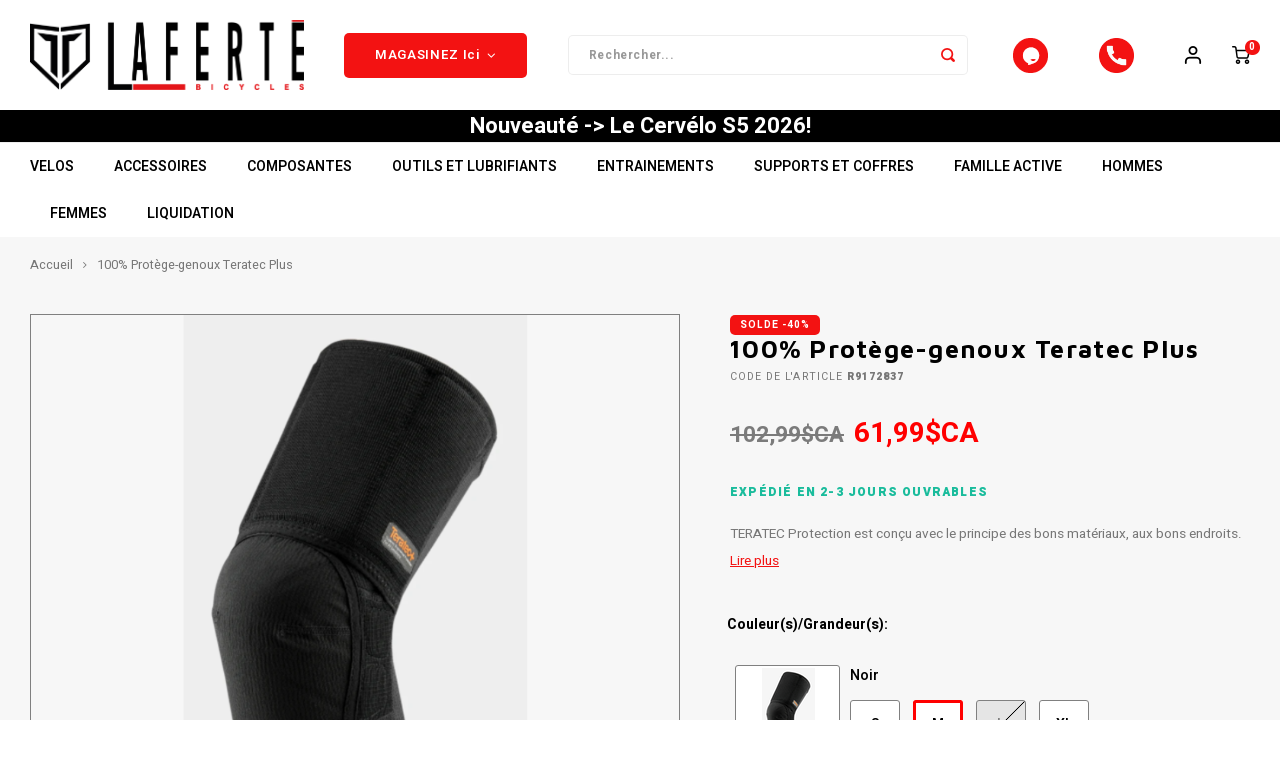

--- FILE ---
content_type: text/html;charset=utf-8
request_url: https://www.lafbike.com/100-protege-genoux-teratec-plus.html
body_size: 42622
content:
<!DOCTYPE html>
<script src="https://kit.fontawesome.com/6ce64ca1a2.js" crossorigin="anonymous"></script>
<script src="https://www.booxi.com/api/booknow.js" async=""></script>
 <script src="https://www.google-analytics.com/analytics.js"></script>

<script src="https://js.stripe.com/clover/stripe.js"></script>

<html lang="fc">
              <title>100% Protège-genoux Teratec Plus - Laferté Bicycles</title>
        
  <head>
    <meta name="google-site-verification" content="B8Omjkp4rs4haFKOJeImR_DoFQkQ0KpJE67FKO-nM14" />
        
    <meta charset="utf-8"/>
<!-- [START] 'blocks/head.rain' -->
<!--

  (c) 2008-2026 Lightspeed Netherlands B.V.
  http://www.lightspeedhq.com
  Generated: 19-01-2026 @ 10:32:49

-->
<link rel="canonical" href="https://www.lafbike.com/100-protege-genoux-teratec-plus.html"/>
<link rel="alternate" href="https://www.lafbike.com/index.rss" type="application/rss+xml" title="Nouveaux produits"/>
<meta name="robots" content="noodp,noydir"/>
<meta name="google-site-verification" content="B8Omjkp4rs4haFKOJeImR_DoFQkQ0KpJE67FKO-nM14"/>
<meta property="og:url" content="https://www.lafbike.com/100-protege-genoux-teratec-plus.html?source=facebook"/>
<meta property="og:site_name" content="Laferté Bicycles"/>
<meta property="og:title" content="100% Protège-genoux Teratec Plus"/>
<meta property="og:description" content="TERATEC Protection est conçu avec le principe des bons matériaux, aux bons endroits."/>
<meta property="og:image" content="https://cdn.shoplightspeed.com/shops/625804/files/39648839/100-100-protege-genoux-teratec-plus.jpg"/>
<script>
</script>
<meta name="google-site-verification" content="xfTNnTgtKCEVGSHowBSa12GX77x6GAdis8I011rThu4" />
<script>
</script>
<script>
</script>
<!-- Google tag (gtag.js) -->
<script async src="https://www.googletagmanager.com/gtag/js?id=AW-16526005754">
</script>
<script>
    window.dataLayer = window.dataLayer || [];
    function gtag(){dataLayer.push(arguments);}
    gtag('js', new Date());

    gtag('config', 'AW-16526005754');
</script>
<script>
</script>
<script>
</script><link rel=" icon" href="https://cdn.shoplightspeed.com/shops/625804/themes/11408/v/461227/assets/favicon.ico?20220222201545"><script>
</script>
<script>
var ae_lsecomapps_account_shop_id = "1596";
</script>
<script src="https://lsecom.advision-ecommerce.com/apps/js/api/advanced-filters.min.js"></script>
<script>
/*advanced filters variables*/
var advanced_filters_translations = [];
 var advanced_filters_results_target = '#ae-product-results';
 var advanced_filters_filters_target = '#ae-filter-results';
</script>
<!--[if lt IE 9]>
<script src="https://cdn.shoplightspeed.com/assets/html5shiv.js?2025-02-20"></script>
<![endif]-->
<!-- [END] 'blocks/head.rain' -->
  
  <title>100% Protège-genoux Teratec Plus - Laferté Bicycles</title>

    <meta property="og:image" content="https://cdn.shoplightspeed.com/shops/625804/files/31593100/logo.jpg"/>
    <meta property="og:image:type" content="image/jpg" />
    <meta property="og:type" content="website" />
    <meta name="description" content="TERATEC Protection est conçu avec le principe des bons matériaux, aux bons endroits." />
    <meta name="keywords" content="100%, 100%, Protège-genoux, Teratec, Plus, Giant Liv Salsa Norco Scott Felt BMC Pinarello Santa Cruz Juliana Pivot Ibis WTP Radio Panorama Haro Opus Moustache Velec DCO Strider Weareone Bold Scor Transition 3T Mauricie Route Triathlon Gravel Enduran" />
    <meta http-equiv="X-UA-Compatible" content="IE=edge,chrome=1">
    <meta name="viewport" content="width=device-width, initial-scale=1.0">
    <meta name="apple-mobile-web-app-capable" content="yes">
    <meta name="apple-mobile-web-app-status-bar-style" content="black">
    <meta property="fb:app_id" content="966242223397117"/>
    <meta name="viewport" content="width=device-width, initial-scale=1, maximum-scale=1, user-scalable=0"/>
    <meta name="apple-mobile-web-app-capable" content="yes">
    <meta name="HandheldFriendly" content="true" /> 
		<meta name="apple-mobile-web-app-title" content="Laferté Bicycles">
  
		<link rel="apple-touch-icon-precomposed" href="https://cdn.shoplightspeed.com/shops/625804/themes/11408/v/980197/assets/homescreen-icon.jpg?20241108154759"/>
  
    <link rel="shortcut icon" href="https://cdn.shoplightspeed.com/shops/625804/themes/11408/v/461227/assets/favicon.ico?20220222201545" type="image/x-icon" />
    <link href='//fonts.googleapis.com/css?family=Heebo:400,300,500,600,700,800,900' rel='stylesheet' type='text/css'>
    <link href='//fonts.googleapis.com/css?family=Maven%20Pro:400,300,500,600,700,800,900' rel='stylesheet' type='text/css'>
    <link rel="stylesheet" href="https://cdn.shoplightspeed.com/shops/625804/themes/11408/assets/bootstrap.css?2026011420581220201204040516" />
    <link rel="stylesheet" href="https://cdn.shoplightspeed.com/shops/625804/themes/11408/assets/font-awesome-min.css?2026011420581220201204040516" />
  	  	<link href="https://cdn.shoplightspeed.com/shops/625804/themes/11408/assets/gibbon-icons.css?2026011420581220201204040516" rel="stylesheet">
    <link rel="stylesheet" href="https://cdn.shoplightspeed.com/shops/625804/themes/11408/assets/owl-carousel-min.css?2026011420581220201204040516" />  
    <link rel="stylesheet" href="https://cdn.shoplightspeed.com/shops/625804/themes/11408/assets/semantic.css?2026011420581220201204040516" />  
    <link rel="stylesheet" href="https://cdn.shoplightspeed.com/shops/625804/themes/11408/assets/jquery-fancybox-min.css?2026011420581220201204040516" /> 
    <link rel="stylesheet" href="https://cdn.shoplightspeed.com/shops/625804/themes/11408/assets/style.css?2026011420581220201204040516?901" /> 
    <link rel="stylesheet" href="https://cdn.shoplightspeed.com/shops/625804/themes/11408/assets/settings.css?2026011420581220201204040516" />  
    <link rel="stylesheet" href="https://cdn.shoplightspeed.com/assets/gui-2-0.css?2025-02-20" />
    <link rel="stylesheet" href="https://cdn.shoplightspeed.com/assets/gui-responsive-2-0.css?2025-02-20" />   
    <link rel="stylesheet" href="https://cdn.shoplightspeed.com/shops/625804/themes/11408/assets/custom.css?2026011420581220201204040516" />

    <script src="https://cdn.shoplightspeed.com/assets/jquery-1-9-1.js?2025-02-20"></script>
    <script src="https://cdn.shoplightspeed.com/assets/jquery-ui-1-10-1.js?2025-02-20"></script>
    
   
    <script src="https://cdn.shoplightspeed.com/shops/625804/themes/11408/assets/bootstrap.js?2026011420581220201204040516"></script>
    <script src="https://cdn.shoplightspeed.com/shops/625804/themes/11408/assets/owl-carousel-min.js?2026011420581220201204040516"></script>
    <script src="https://cdn.shoplightspeed.com/shops/625804/themes/11408/assets/semantic.js?2026011420581220201204040516"></script>
    <script src="https://cdn.shoplightspeed.com/shops/625804/themes/11408/assets/jquery-fancybox-min.js?2026011420581220201204040516"></script>
    <script src="https://cdn.shoplightspeed.com/shops/625804/themes/11408/assets/moment.js?2026011420581220201204040516"></script>  
    <script src="https://cdn.shoplightspeed.com/shops/625804/themes/11408/assets/js-cookie.js?2026011420581220201204040516"></script>
    <script src="https://cdn.shoplightspeed.com/shops/625804/themes/11408/assets/jquery-countdown-min.js?2026011420581220201204040516"></script>
  	<script src="https://cdn.shoplightspeed.com/shops/625804/themes/11408/assets/masonry.js?2026011420581220201204040516"></script>

  
    <script src="https://cdn.shoplightspeed.com/shops/625804/themes/11408/assets/global.js?2026011420581220201204040516?901"></script>
  	<script src="//cdnjs.cloudflare.com/ajax/libs/jqueryui-touch-punch/0.2.3/jquery.ui.touch-punch.min.js"></script>
    
    <script src="https://cdn.shoplightspeed.com/shops/625804/themes/11408/assets/jcarousel.js?2026011420581220201204040516"></script>
    <script src="https://cdn.shoplightspeed.com/assets/gui.js?2025-02-20"></script>
    <script src="https://cdn.shoplightspeed.com/assets/gui-responsive-2-0.js?2025-02-20"></script>
  
  
      
    <link rel="stylesheet" href="https://cdn.shoplightspeed.com/shops/625804/themes/11408/assets/slick.css?2026011420581220201204040516" />
    <link rel="stylesheet" href="https://cdn.shoplightspeed.com/shops/625804/themes/11408/assets/slick-theme.css?2026011420581220201204040516" />
    <script src="https://cdn.shoplightspeed.com/shops/625804/themes/11408/assets/slick-min.js?2026011420581220201204040516"></script>
  
        
    
 <!-- Facebook Pixel Code -->
<script>
!function(f,b,e,v,n,t,s)
{if(f.fbq)return;n=f.fbq=function(){n.callMethod?
n.callMethod.apply(n,arguments):n.queue.push(arguments)};
if(!f._fbq)f._fbq=n;n.push=n;n.loaded=!0;n.version='2.0';
n.queue=[];t=b.createElement(e);t.async=!0;
t.src=v;s=b.getElementsByTagName(e)[0];
s.parentNode.insertBefore(t,s)}(window,document,'script',
'https://connect.facebook.net/en_US/fbevents.js');
fbq('init', '246465379149455'); 
fbq('track', 'PageView');
</script>
<noscript>
<img height="1" width="1" 
src="https://www.facebook.com/tr?id=246465379149455&ev=PageView
&noscript=1"/>
</noscript>
<!-- End Facebook Pixel Code -->



  
    <!--[if lt IE 9]>
    <link rel="stylesheet" href="https://cdn.shoplightspeed.com/shops/625804/themes/11408/assets/style-ie.css?2026011420581220201204040516" />
    <![endif]-->
  </head>  <body class=""><script type="application/ld+json">
[
			{
    "@context": "http://schema.org",
    "@type": "BreadcrumbList",
    "itemListElement":
    [
      {
        "@type": "ListItem",
        "position": 1,
        "item": {
        	"@id": "https://www.lafbike.com/",
        	"name": "Home"
        }
      },
    	    	{
    		"@type": "ListItem",
     		"position": 2,
     		"item":	{
      		"@id": "https://www.lafbike.com/100-protege-genoux-teratec-plus.html",
      		"name": "100% Protège-genoux Teratec Plus"
    		}
    	}    	    ]
  },
      
      
  {
    "@context": "http://schema.org",
    "@type": "Product", 
    "name": "100% 100% Protège-genoux Teratec Plus",
    "url": "https://www.lafbike.com/100-protege-genoux-teratec-plus.html",
    "brand": "100%",    "description": "TERATEC Protection est conçu avec le principe des bons matériaux, aux bons endroits.",    "image": "https://cdn.shoplightspeed.com/shops/625804/files/39648839/300x250x2/100-100-protege-genoux-teratec-plus.jpg",    "gtin13": "841269172837",    "mpn": "r9172837",    "sku": "90231-001-11",    "offers": {
      "@type": "Offer",
      "price": "61.99",
      "url": "https://www.lafbike.com/100-protege-genoux-teratec-plus.html",
      "priceValidUntil": "2027-01-19",
      "priceCurrency": "CAD",
        "availability": "https://schema.org/InStock",
        "inventoryLevel": "1"
          }
      },
      
    {
  "@context": "http://schema.org",
  "@id": "https://www.lafbike.com/#Organization",
  "@type": "Organization",
  "url": "https://www.lafbike.com/", 
  "name": "Laferté Bicycles",
  "logo": "https://cdn.shoplightspeed.com/shops/625804/themes/11408/v/455971/assets/logo.png?20220222200534",
  "telephone": "819-377-5887",
  "email": ""
    }
  ]
</script><div class="cart-messages hidden"><ul></ul></div><div id="cart-popup" class="cart-popup mobile-popup" data-popup="cart"><div class="popup-inner"><div class="inner cart-wrap"><div class="table"><div class="title-small title-font">Panier</div><div class="general-content cart-content"></div><div class="empty-cart">
      	Aucun produit n’a été trouvé...
      </div><div class="table-wrap"><form id="gui-form-cart" action="https://www.lafbike.com/cart/update/" method="post"><table></table></form></div><div class="shipping-discount hidden"><div class="discount-block"><form class="gui-form-discount" action="https://www.lafbike.com/cart/setDiscount/" method="post"><input class="standard-input" type="text" name="code" placeholder="Code promotionnel"><a class="btn btn-small accent add-discount"  href="javascript:;"><i class="fa fa-plus"></i></a></form></div></div></div><div class="totals-wrap"><div class="totals"><div class="title-small title-font hidden-xs"><span data-cart-items>0</span> articles</div><table><tr><td>Total sans les taxes</td><td data-cart-total-excl>0,00$CA</td></tr><tr><td>TAXES</td><td data-cart-total-vat>0,00$CA</td></tr><tr><td>Total</td><td data-cart-total-incl>0,00$CA</td></tr></table><div class="buttons">
            * Les taxes seront calculées à la prochaine étape *
         </div><div class="buttons"><a class="btn accent" href="https://www.lafbike.com/checkout/">Passer à la caisse</a><a class="btn light hidden-xs" href="javascript:;" data-fancybox-close>Continuer les achats</a></div></div><div class="payments hidden-xs"><a href="https://www.lafbike.com/service/payment-methods/" title="Modes de paiement"><img src="https://cdn.shoplightspeed.com/shops/625804/themes/11408/assets/creditcard.png?2026011420581220201204040516" alt="Credit Card" /></a><a href="https://www.lafbike.com/service/payment-methods/" title="Modes de paiement"><img src="https://cdn.shoplightspeed.com/shops/625804/themes/11408/assets/mastercard.png?2026011420581220201204040516" alt="MasterCard" /></a><a href="https://www.lafbike.com/service/payment-methods/" title="Modes de paiement"><img src="https://cdn.shoplightspeed.com/shops/625804/themes/11408/assets/visa.png?2026011420581220201204040516" alt="Visa" /></a><a href="https://www.lafbike.com/service/payment-methods/" title="Modes de paiement"><img src="https://cdn.shoplightspeed.com/shops/625804/themes/11408/assets/digitalwallet.png?2026011420581220201204040516" alt="Digital Wallet" /></a></div></div></div></div><div class="close-popup"><div class="close-popup-inner"><a href="javascript:;" class="close-mobile-popup" data-fancybox-close>
        Fermer
      </a></div></div></div><div id="login-popup" class="mobile-popup" data-popup="login"><div class="popup-inner"><div class="title-small title-font">Se connecter</div><form class="formLogin" id="formLogin" action="https://www.lafbike.com/account/loginPost/?return=https%3A%2F%2Fwww.lafbike.com%2F100-protege-genoux-teratec-plus.html" method="post"><input type="hidden" name="key" value="4d024a6e5f95e4be825bb78f69bde1ff" /><input type="hidden" name="type" value="login" /><input type="submit" hidden/><input type="text" name="email" id="formLoginEmail" value="" placeholder="Adresse courriel" class="standard-input" /><input type="password" name="password" id="formLoginPassword" value="" placeholder="Mot de passe" class="standard-input"/><div class="buttons"><a class="btn accent" href="#" onclick="$('#formLogin').submit(); return false;" title="Se connecter">Se connecter</a></div></form><div class="options"><a class="forgot-pw" href="https://www.lafbike.com/account/password/">Mot de passe oublié?</a><span class="or">ou</span><a class="no-account" href="https://www.lafbike.com/account/register/">Pas encore de compte? Cliquez ici</a></div></div><div class="close-popup"><div class="close-popup-inner"><a href="javascript:;" class="close-mobile-popup" data-fancybox-close>
        Fermer
      </a></div></div></div><div id="language-currency-popup" class="language-currency-popup mobile-popup"><div class="popup-inner"><div class="language-section"><div class="title-small title-font">Langue</div><div class="options-wrap"><div class="option active"><a href="https://www.lafbike.com/go/product/37462459"><div class="inner"><div class="icon"><img src="https://cdn.shoplightspeed.com/shops/625804/themes/11408/assets/flag-fc.svg?2026011420581220201204040516" alt="flag-Français (CA)"></div><div class="text">Français (CA)</div></div></a></div></div></div><div class="close-popup"><div class="close-popup-inner"><a href="javascript:;" class="close-mobile-popup" data-fancybox-close>
          Fermer
        </a></div></div></div></div><div class="mobile-menu mobile-popup" data-popup="menu"><div class="popup-inner"><div class="menu-wrap"><div class="breads">Menu</div><div class="title-small title-font">MAGASINEZ Ici</div><div class="menu"><ul><li class=""><a href=""></a></li><li class=""><a href="https://www.lafbike.com/service/location/">LOCATION</a></li><li class=""><a href=""></a></li><li class=""><a class="normal-link" href="https://www.lafbike.com/velos/">VELOS<span class="more-cats"><i class="fa fa-plus"></i></span></a><div class="subs"><div class="breads">Menu / velos</div><div class="title-small title-font text-center subs-back"><i class="fa fa-chevron-left"></i>VELOS</div><ul class=""><li class=""><a class="normal-link" href="https://www.lafbike.com/velos/route/">ROUTE<span class="more-cats"><i class="fa fa-plus"></i></span></a><div class="subs"><div class="breads">Menu / velos / route</div><div class="title-small title-font text-center subs-back"><i class="fa fa-chevron-left"></i>ROUTE</div><ul class=""><li class=""><a class="normal-link" href="https://www.lafbike.com/velos/route/endurance-cyclosportif/">Endurance/Cyclosportif</a></li><li class=""><a class="normal-link" href="https://www.lafbike.com/velos/route/performance/">Performance</a></li><li class=""><a class="normal-link" href="https://www.lafbike.com/velos/route/aero/">Aero</a></li><li class=""><a class="normal-link" href="https://www.lafbike.com/velos/route/gravel/">Gravel</a></li><li class=""><a class="normal-link" href="https://www.lafbike.com/velos/route/triathlon/">Triathlon</a></li></ul></div></li><li class=""><a class="normal-link" href="https://www.lafbike.com/velos/montagne/">MONTAGNE<span class="more-cats"><i class="fa fa-plus"></i></span></a><div class="subs"><div class="breads">Menu / velos / route / montagne</div><div class="title-small title-font text-center subs-back"><i class="fa fa-chevron-left"></i>MONTAGNE</div><ul class=""><li class=""><a class="normal-link" href="https://www.lafbike.com/velos/montagne/cross-country/">Cross-Country</a></li><li class=""><a class="normal-link" href="https://www.lafbike.com/velos/montagne/trail/">Trail</a></li><li class=""><a class="normal-link" href="https://www.lafbike.com/velos/montagne/all-mountain/">All-Mountain</a></li><li class=""><a class="normal-link" href="https://www.lafbike.com/velos/montagne/enduro/">Enduro</a></li><li class=""><a class="normal-link" href="https://www.lafbike.com/velos/montagne/descente-gravite/">Descente/Gravite</a></li><li class=""><a class="normal-link" href="https://www.lafbike.com/velos/montagne/dirt-jump/">Dirt Jump</a></li></ul></div></li><li class=""><a class="normal-link" href="https://www.lafbike.com/velos/electrique/">ÉLECTRIQUE<span class="more-cats"><i class="fa fa-plus"></i></span></a><div class="subs"><div class="breads">Menu / velos / route / montagne / électrique</div><div class="title-small title-font text-center subs-back"><i class="fa fa-chevron-left"></i>ÉLECTRIQUE</div><ul class=""><li class=""><a class="normal-link" href="https://www.lafbike.com/velos/electrique/hybride-ville/">Hybride Ville</a></li><li class=""><a class="normal-link" href="https://www.lafbike.com/velos/electrique/route-gravel/">Route / Gravel</a></li><li class=""><a class="normal-link" href="https://www.lafbike.com/velos/electrique/montagne/">Montagne</a></li><li class=""><a class="normal-link" href="https://www.lafbike.com/velos/electrique/fatbike/">Fatbike</a></li><li class=""><a class="normal-link" href="https://www.lafbike.com/velos/electrique/pliable/">Pliable</a></li><li class=""><a class="normal-link" href="https://www.lafbike.com/velos/electrique/tricycle/">Tricycle</a></li></ul></div></li><li class=""><a class="normal-link" href="https://www.lafbike.com/velos/hybride/">HYBRIDE<span class="more-cats"><i class="fa fa-plus"></i></span></a><div class="subs"><div class="breads">Menu / velos / route / montagne / électrique / hybride</div><div class="title-small title-font text-center subs-back"><i class="fa fa-chevron-left"></i>HYBRIDE</div><ul class=""><li class=""><a class="normal-link" href="https://www.lafbike.com/velos/hybride/sport-performance/">Sport/Performance</a></li><li class=""><a class="normal-link" href="https://www.lafbike.com/velos/hybride/tout-terrain/">Tout-Terrain</a></li><li class=""><a class="normal-link" href="https://www.lafbike.com/velos/hybride/confort/">Confort</a></li><li class=""><a class="normal-link" href="https://www.lafbike.com/velos/hybride/cruiser/">Cruiser</a></li></ul></div></li><li class=""><a class="normal-link" href="https://www.lafbike.com/velos/junior/">JUNIOR<span class="more-cats"><i class="fa fa-plus"></i></span></a><div class="subs"><div class="breads">Menu / velos / route / montagne / électrique / hybride / junior</div><div class="title-small title-font text-center subs-back"><i class="fa fa-chevron-left"></i>JUNIOR</div><ul class=""><li class=""><a class="normal-link" href="https://www.lafbike.com/velos/junior/equilibre-run-bike/">Equilibre ( Run Bike)</a></li><li class=""><a class="normal-link" href="https://www.lafbike.com/velos/junior/roues-12-14-2-4-ans/">Roues 12-14&quot; (2-4 ans)</a></li><li class=""><a class="normal-link" href="https://www.lafbike.com/velos/junior/roues-16-18-4-6-ans/">Roues 16-18&quot; (4-6 ans)</a></li><li class=""><a class="normal-link" href="https://www.lafbike.com/velos/junior/roues-20-5-8-ans/">Roues 20&quot; (5-8 ans)</a></li><li class=""><a class="normal-link" href="https://www.lafbike.com/velos/junior/roues-24-26-275-8-12-ans/">Roues 24-26-27.5&#039;&#039; (8-12 ans)</a></li><li class=""><a class="normal-link" href="https://www.lafbike.com/velos/junior/route-650c/">Route 650c</a></li><li class=""><a class="normal-link" href="https://www.lafbike.com/velos/junior/trail-a-bike-trail-gator/">Trail-a-bike/Trail Gator</a></li></ul></div></li><li class=""><a class="normal-link" href="https://www.lafbike.com/velos/fatbike/">FATBIKE<span class="more-cats"><i class="fa fa-plus"></i></span></a><div class="subs"><div class="breads">Menu / velos / route / montagne / électrique / hybride / junior / fatbike</div><div class="title-small title-font text-center subs-back"><i class="fa fa-chevron-left"></i>FATBIKE</div><ul class=""><li class=""><a class="normal-link" href="https://www.lafbike.com/velos/fatbike/adulte/">Adulte</a></li><li class=""><a class="normal-link" href="https://www.lafbike.com/velos/fatbike/junior/">Junior</a></li></ul></div></li><li class=""><a class="normal-link" href="https://www.lafbike.com/velos/specialise/">SPÉCIALISÉ<span class="more-cats"><i class="fa fa-plus"></i></span></a><div class="subs"><div class="breads">Menu / velos / route / montagne / électrique / hybride / junior / fatbike / spécialisé</div><div class="title-small title-font text-center subs-back"><i class="fa fa-chevron-left"></i>SPÉCIALISÉ</div><ul class=""><li class=""><a class="normal-link" href="https://www.lafbike.com/velos/specialise/pliable/">Pliable</a></li><li class=""><a class="normal-link" href="https://www.lafbike.com/velos/specialise/recumbent-tricycle/">Recumbent / Tricycle</a></li><li class=""><a class="normal-link" href="https://www.lafbike.com/velos/specialise/tandem/">Tandem</a></li></ul></div></li><li class=""><a class="normal-link" href="https://www.lafbike.com/velos/bmx/">BMX<span class="more-cats"><i class="fa fa-plus"></i></span></a><div class="subs"><div class="breads">Menu / velos / route / montagne / électrique / hybride / junior / fatbike / spécialisé / bmx</div><div class="title-small title-font text-center subs-back"><i class="fa fa-chevron-left"></i>BMX</div><ul class=""><li class=""><a class="normal-link" href="https://www.lafbike.com/velos/bmx/course/">Course</a></li><li class=""><a class="normal-link" href="https://www.lafbike.com/velos/bmx/jump-street/">Jump / Street</a></li></ul></div></li></ul></div></li><li class=""><a class="normal-link" href="https://www.lafbike.com/accessoires/">ACCESSOIRES<span class="more-cats"><i class="fa fa-plus"></i></span></a><div class="subs"><div class="breads">Menu / accessoires</div><div class="title-small title-font text-center subs-back"><i class="fa fa-chevron-left"></i>ACCESSOIRES</div><ul class=""><li class=""><a class="normal-link" href="https://www.lafbike.com/accessoires/cadenas/">Cadenas<span class="more-cats"><i class="fa fa-plus"></i></span></a><div class="subs"><div class="breads">Menu / accessoires / cadenas</div><div class="title-small title-font text-center subs-back"><i class="fa fa-chevron-left"></i>Cadenas</div><ul class=""><li class=""><a class="normal-link" href="https://www.lafbike.com/accessoires/cadenas/cle/">Clé</a></li><li class=""><a class="normal-link" href="https://www.lafbike.com/accessoires/cadenas/combinaison/">Combinaison</a></li></ul></div></li><li class=""><a class="normal-link" href="https://www.lafbike.com/accessoires/electronique/">Electronique<span class="more-cats"><i class="fa fa-plus"></i></span></a><div class="subs"><div class="breads">Menu / accessoires / cadenas / electronique</div><div class="title-small title-font text-center subs-back"><i class="fa fa-chevron-left"></i>Electronique</div><ul class=""><li class=""><a class="normal-link" href="https://www.lafbike.com/accessoires/electronique/accessoires/">Accessoires</a></li><li class=""><a class="normal-link" href="https://www.lafbike.com/accessoires/electronique/capteur-de-puissance/">Capteur de puissance</a></li><li class=""><a class="normal-link" href="https://www.lafbike.com/accessoires/electronique/odometre/">Odomètre</a></li><li class=""><a class="normal-link" href="https://www.lafbike.com/accessoires/electronique/gps/">GPS</a></li><li class=""><a class="normal-link" href="https://www.lafbike.com/accessoires/electronique/montre/">Montre</a></li><li class=""><a class="normal-link" href="https://www.lafbike.com/accessoires/electronique/ecouteur/">Écouteur</a></li><li class=""><a class="normal-link" href="https://www.lafbike.com/accessoires/electronique/radar/">Radar</a></li></ul></div></li><li class=""><a class="normal-link" href="https://www.lafbike.com/accessoires/lumieres/">Lumieres<span class="more-cats"><i class="fa fa-plus"></i></span></a><div class="subs"><div class="breads">Menu / accessoires / cadenas / electronique / lumieres</div><div class="title-small title-font text-center subs-back"><i class="fa fa-chevron-left"></i>Lumieres</div><ul class=""><li class=""><a class="normal-link" href="https://www.lafbike.com/accessoires/lumieres/se-faire-voir-securite/">Se Faire Voir / Sécurité</a></li><li class=""><a class="normal-link" href="https://www.lafbike.com/accessoires/lumieres/pour-rouler/">Pour Rouler</a></li><li class=""><a class="normal-link" href="https://www.lafbike.com/accessoires/lumieres/reflecteurs/">Réflecteurs</a></li></ul></div></li><li class=""><a class="normal-link" href="https://www.lafbike.com/accessoires/pompes-et-manometres/">Pompes et manomètres<span class="more-cats"><i class="fa fa-plus"></i></span></a><div class="subs"><div class="breads">Menu / accessoires / cadenas / electronique / lumieres / pompes et manomètres</div><div class="title-small title-font text-center subs-back"><i class="fa fa-chevron-left"></i>Pompes et manomètres</div><ul class=""><li class=""><a class="normal-link" href="https://www.lafbike.com/accessoires/pompes-et-manometres/mini-compacte-et-co2/">Mini / Compacte et co2</a></li><li class=""><a class="normal-link" href="https://www.lafbike.com/accessoires/pompes-et-manometres/sur-pied/">Sur Pied</a></li><li class=""><a class="normal-link" href="https://www.lafbike.com/accessoires/pompes-et-manometres/pieces-et-accessoires/">Pièces et accessoires</a></li><li class=""><a class="normal-link" href="https://www.lafbike.com/accessoires/pompes-et-manometres/manometre/">Manomètre</a></li><li class=""><a class="normal-link" href="https://www.lafbike.com/accessoires/pompes-et-manometres/a-suspension/">À Suspension</a></li></ul></div></li><li class=""><a class="normal-link" href="https://www.lafbike.com/accessoires/accessoires-denfants/">Accessoires d&#039;enfants</a></li><li class=""><a class="normal-link" href="https://www.lafbike.com/accessoires/accessoires-divers/">Accessoires divers</a></li><li class=""><a class="normal-link" href="https://www.lafbike.com/accessoires/bequilles/">Béquilles</a></li><li class=""><a class="normal-link" href="https://www.lafbike.com/accessoires/bouteilles-et-porte-bouteilles/">Bouteilles et porte-bouteilles<span class="more-cats"><i class="fa fa-plus"></i></span></a><div class="subs"><div class="breads">Menu / accessoires / cadenas / electronique / lumieres / pompes et manomètres / accessoires d&#039;enfants / accessoires divers / béquilles / bouteilles et porte-bouteilles</div><div class="title-small title-font text-center subs-back"><i class="fa fa-chevron-left"></i>Bouteilles et porte-bouteilles</div><ul class=""><li class=""><a class="normal-link" href="https://www.lafbike.com/accessoires/bouteilles-et-porte-bouteilles/porte-bouteille/">Porte-Bouteille</a></li><li class=""><a class="normal-link" href="https://www.lafbike.com/accessoires/bouteilles-et-porte-bouteilles/bouteilles/">Bouteilles</a></li></ul></div></li><li class=""><a class="normal-link" href="https://www.lafbike.com/accessoires/sac-dhydratation-sac-a-dos/">Sac d&#039;hydratation / Sac à Dos<span class="more-cats"><i class="fa fa-plus"></i></span></a><div class="subs"><div class="breads">Menu / accessoires / cadenas / electronique / lumieres / pompes et manomètres / accessoires d&#039;enfants / accessoires divers / béquilles / bouteilles et porte-bouteilles / sac d&#039;hydratation / sac à dos</div><div class="title-small title-font text-center subs-back"><i class="fa fa-chevron-left"></i>Sac d&#039;hydratation / Sac à Dos</div><ul class=""><li class=""><a class="normal-link" href="https://www.lafbike.com/accessoires/sac-dhydratation-sac-a-dos/accessoires/">Accessoires</a></li></ul></div></li><li class=""><a class="normal-link" href="https://www.lafbike.com/accessoires/sacoche-sac-de-selle-panier/">Sacoche / Sac de selle / Panier</a></li><li class=""><a class="normal-link" href="https://www.lafbike.com/accessoires/gardes-boue/">Gardes-boue</a></li><li class=""><a class="normal-link" href="https://www.lafbike.com/accessoires/porte-bagages/">Porte-bagages</a></li><li class=""><a class="normal-link" href="https://www.lafbike.com/accessoires/housses-a-velo/">Housses à vélo</a></li><li class=""><a class="normal-link" href="https://www.lafbike.com/accessoires/miroirs-retroviseurs/">Miroirs (Retroviseurs)</a></li><li class=""><a class="normal-link" href="https://www.lafbike.com/accessoires/paniers/">Paniers</a></li><li class=""><a class="normal-link" href="https://www.lafbike.com/accessoires/radio-klaxons-sonettes-fanions/">Radio/Klaxons/Sonettes/Fanions</a></li><li class=""><a class="normal-link" href="https://www.lafbike.com/accessoires/protection-velo/">Protection Velo</a></li><li class=""><a class="normal-link" href="https://www.lafbike.com/accessoires/securite-reflecteurs/">Sécurité / Réflecteurs</a></li><li class=""><a class="normal-link" href="https://www.lafbike.com/accessoires/support-entreposage-et-rangement/">Support entreposage et rangement</a></li></ul></div></li><li class=""><a class="normal-link" href="https://www.lafbike.com/composantes/">COMPOSANTES<span class="more-cats"><i class="fa fa-plus"></i></span></a><div class="subs"><div class="breads">Menu / composantes</div><div class="title-small title-font text-center subs-back"><i class="fa fa-chevron-left"></i>COMPOSANTES</div><ul class=""><li class=""><a class="normal-link" href="https://www.lafbike.com/composantes/groupes-et-composantes/">Groupes et composantes</a></li><li class=""><a class="normal-link" href="https://www.lafbike.com/composantes/roue/">Roue<span class="more-cats"><i class="fa fa-plus"></i></span></a><div class="subs"><div class="breads">Menu / composantes / groupes et composantes / roue</div><div class="title-small title-font text-center subs-back"><i class="fa fa-chevron-left"></i>Roue</div><ul class=""><li class=""><a class="normal-link" href="https://www.lafbike.com/composantes/roue/route/">Route</a></li><li class=""><a class="normal-link" href="https://www.lafbike.com/composantes/roue/montagne/">Montagne</a></li><li class=""><a class="normal-link" href="https://www.lafbike.com/composantes/roue/gravel/">Gravel</a></li><li class=""><a class="normal-link" href="https://www.lafbike.com/composantes/roue/fatbike/">Fatbike</a></li></ul></div></li><li class=""><a class="normal-link" href="https://www.lafbike.com/composantes/pedaliers/">Pedaliers</a></li><li class=""><a class="normal-link" href="https://www.lafbike.com/composantes/tiges-de-selle/">Tiges de selle<span class="more-cats"><i class="fa fa-plus"></i></span></a><div class="subs"><div class="breads">Menu / composantes / groupes et composantes / roue / pedaliers / tiges de selle</div><div class="title-small title-font text-center subs-back"><i class="fa fa-chevron-left"></i>Tiges de selle</div><ul class=""><li class=""><a class="normal-link" href="https://www.lafbike.com/composantes/tiges-de-selle/telescopique-dropper-post/">Telescopique (Dropper Post)</a></li></ul></div></li><li class=""><a class="normal-link" href="https://www.lafbike.com/composantes/chambre-a-air-fond-jante-et-valve/">Chambre a air, Fond jante et Valve</a></li><li class=""><a class="normal-link" href="https://www.lafbike.com/composantes/pedales-et-cales/">Pedales et Cales<span class="more-cats"><i class="fa fa-plus"></i></span></a><div class="subs"><div class="breads">Menu / composantes / groupes et composantes / roue / pedaliers / tiges de selle / chambre a air, fond jante et valve / pedales et cales</div><div class="title-small title-font text-center subs-back"><i class="fa fa-chevron-left"></i>Pedales et Cales</div><ul class=""><li class=""><a class="normal-link" href="https://www.lafbike.com/composantes/pedales-et-cales/montagne-plate-forme/">Montagne Plate-Forme</a></li><li class=""><a class="normal-link" href="https://www.lafbike.com/composantes/pedales-et-cales/route/">Route</a></li><li class=""><a class="normal-link" href="https://www.lafbike.com/composantes/pedales-et-cales/montagne-clippe/">Montagne clippe</a></li><li class=""><a class="normal-link" href="https://www.lafbike.com/composantes/pedales-et-cales/cales-et-accessoires/">Cales et Accessoires</a></li><li class=""><a class="normal-link" href="https://www.lafbike.com/composantes/pedales-et-cales/ville/">Ville</a></li><li class=""><a class="normal-link" href="https://www.lafbike.com/composantes/pedales-et-cales/cale-pied/">Cale-Pied</a></li></ul></div></li><li class=""><a class="normal-link" href="https://www.lafbike.com/composantes/pneus/">Pneus<span class="more-cats"><i class="fa fa-plus"></i></span></a><div class="subs"><div class="breads">Menu / composantes / groupes et composantes / roue / pedaliers / tiges de selle / chambre a air, fond jante et valve / pedales et cales / pneus</div><div class="title-small title-font text-center subs-back"><i class="fa fa-chevron-left"></i>Pneus</div><ul class=""><li class=""><a class="normal-link" href="https://www.lafbike.com/composantes/pneus/route-clincher/">Route Clincher</a></li><li class=""><a class="normal-link" href="https://www.lafbike.com/composantes/pneus/route-tubeless/">Route Tubeless</a></li><li class=""><a class="normal-link" href="https://www.lafbike.com/composantes/pneus/montagne-tubeless/">Montagne Tubeless</a></li><li class=""><a class="normal-link" href="https://www.lafbike.com/composantes/pneus/montagne-avec-tube/">Montagne (avec tube)</a></li><li class=""><a class="normal-link" href="https://www.lafbike.com/composantes/pneus/hybride/">Hybride</a></li><li class=""><a class="normal-link" href="https://www.lafbike.com/composantes/pneus/fatbike/">Fatbike</a></li></ul></div></li><li class=""><a class="normal-link" href="https://www.lafbike.com/composantes/boitiers-de-pedaliers/">Boitiers de pedaliers</a></li><li class=""><a class="normal-link" href="https://www.lafbike.com/composantes/leviers-de-vitesse/">Leviers de vitesse</a></li><li class=""><a class="normal-link" href="https://www.lafbike.com/composantes/cassettes-et-roue-libre/">Cassettes et roue-libre<span class="more-cats"><i class="fa fa-plus"></i></span></a><div class="subs"><div class="breads">Menu / composantes / groupes et composantes / roue / pedaliers / tiges de selle / chambre a air, fond jante et valve / pedales et cales / pneus / boitiers de pedaliers / leviers de vitesse / cassettes et roue-libre</div><div class="title-small title-font text-center subs-back"><i class="fa fa-chevron-left"></i>Cassettes et roue-libre</div><ul class=""><li class=""><a class="normal-link" href="https://www.lafbike.com/composantes/cassettes-et-roue-libre/montagne/">Montagne</a></li><li class=""><a class="normal-link" href="https://www.lafbike.com/composantes/cassettes-et-roue-libre/route/">Route</a></li></ul></div></li><li class=""><a class="normal-link" href="https://www.lafbike.com/composantes/poignees/">Poignees</a></li><li class=""><a class="normal-link" href="https://www.lafbike.com/composantes/fourches-et-suspensions/">Fourches et Suspensions<span class="more-cats"><i class="fa fa-plus"></i></span></a><div class="subs"><div class="breads">Menu / composantes / groupes et composantes / roue / pedaliers / tiges de selle / chambre a air, fond jante et valve / pedales et cales / pneus / boitiers de pedaliers / leviers de vitesse / cassettes et roue-libre / poignees / fourches et suspensions</div><div class="title-small title-font text-center subs-back"><i class="fa fa-chevron-left"></i>Fourches et Suspensions</div><ul class=""><li class=""><a class="normal-link" href="https://www.lafbike.com/composantes/fourches-et-suspensions/fatbike/">Fatbike</a></li></ul></div></li><li class=""><a class="normal-link" href="https://www.lafbike.com/composantes/guidolines/">Guidolines</a></li><li class=""><a class="normal-link" href="https://www.lafbike.com/composantes/pieces-diverses/">Pieces diverses</a></li><li class=""><a class="normal-link" href="https://www.lafbike.com/composantes/selles/">Selles<span class="more-cats"><i class="fa fa-plus"></i></span></a><div class="subs"><div class="breads">Menu / composantes / groupes et composantes / roue / pedaliers / tiges de selle / chambre a air, fond jante et valve / pedales et cales / pneus / boitiers de pedaliers / leviers de vitesse / cassettes et roue-libre / poignees / fourches et suspensions / guidolines / pieces diverses / selles</div><div class="title-small title-font text-center subs-back"><i class="fa fa-chevron-left"></i>Selles</div><ul class=""><li class=""><a class="normal-link" href="https://www.lafbike.com/composantes/selles/triathlon-et-tt/">Triathlon et TT</a></li><li class=""><a class="normal-link" href="https://www.lafbike.com/composantes/selles/route-gravel/">Route / Gravel</a></li><li class=""><a class="normal-link" href="https://www.lafbike.com/composantes/selles/montagne/">Montagne</a></li><li class=""><a class="normal-link" href="https://www.lafbike.com/composantes/selles/comfort-ville/">Comfort Ville</a></li></ul></div></li><li class=""><a class="normal-link" href="https://www.lafbike.com/composantes/potences/">Potences</a></li><li class=""><a class="normal-link" href="https://www.lafbike.com/composantes/peg/">Peg</a></li><li class=""><a class="normal-link" href="https://www.lafbike.com/composantes/guidons/">Guidons</a></li></ul></div></li><li class=""><a class="normal-link" href="https://www.lafbike.com/outils-et-lubrifiants/">OUTILS ET LUBRIFIANTS<span class="more-cats"><i class="fa fa-plus"></i></span></a><div class="subs"><div class="breads">Menu / outils et lubrifiants</div><div class="title-small title-font text-center subs-back"><i class="fa fa-chevron-left"></i>OUTILS ET LUBRIFIANTS</div><ul class=""><li class=""><a class="normal-link" href="https://www.lafbike.com/outils-et-lubrifiants/outils-atelier/">Outils Atelier</a></li><li class=""><a class="normal-link" href="https://www.lafbike.com/outils-et-lubrifiants/outils-compacts-multifonctions/">Outils Compacts &amp; Multifonctions</a></li><li class=""><a class="normal-link" href="https://www.lafbike.com/outils-et-lubrifiants/support-de-reparation/">Support de Reparation</a></li><li class=""><a class="normal-link" href="https://www.lafbike.com/outils-et-lubrifiants/huiles/">Huiles</a></li><li class=""><a class="normal-link" href="https://www.lafbike.com/outils-et-lubrifiants/scellants-et-valves-tubeless/">Scellants et Valves Tubeless</a></li><li class=""><a class="normal-link" href="https://www.lafbike.com/outils-et-lubrifiants/produits-dentretien-et-brosses/">Produits d&#039;entretien et brosses</a></li><li class=""><a class="normal-link" href="https://www.lafbike.com/outils-et-lubrifiants/degraisseurs/">Degraisseurs</a></li><li class=""><a class="normal-link" href="https://www.lafbike.com/outils-et-lubrifiants/graisses/">Graisses</a></li></ul></div></li><li class=""><a class="normal-link" href="https://www.lafbike.com/entrainements/">ENTRAINEMENTS<span class="more-cats"><i class="fa fa-plus"></i></span></a><div class="subs"><div class="breads">Menu / entrainements</div><div class="title-small title-font text-center subs-back"><i class="fa fa-chevron-left"></i>ENTRAINEMENTS</div><ul class=""><li class=""><a class="normal-link" href="https://www.lafbike.com/entrainements/bases-dentrainements/">BASES D&#039;ENTRAINEMENTS<span class="more-cats"><i class="fa fa-plus"></i></span></a><div class="subs"><div class="breads">Menu / entrainements / bases d&#039;entrainements</div><div class="title-small title-font text-center subs-back"><i class="fa fa-chevron-left"></i>BASES D&#039;ENTRAINEMENTS</div><ul class=""><li class=""><a class="normal-link" href="https://www.lafbike.com/entrainements/bases-dentrainements/accessoires/">Accessoires</a></li><li class=""><a class="normal-link" href="https://www.lafbike.com/entrainements/bases-dentrainements/magnetique-et-fluid-frottement-pneu/">Magnetique et Fluid (Frottement Pneu)</a></li><li class=""><a class="normal-link" href="https://www.lafbike.com/entrainements/bases-dentrainements/interactives/">Interactives</a></li><li class=""><a class="normal-link" href="https://www.lafbike.com/entrainements/bases-dentrainements/rouleaux/">Rouleaux</a></li></ul></div></li><li class=""><a class="normal-link" href="https://www.lafbike.com/entrainements/nutritions/">NUTRITIONS<span class="more-cats"><i class="fa fa-plus"></i></span></a><div class="subs"><div class="breads">Menu / entrainements / bases d&#039;entrainements / nutritions</div><div class="title-small title-font text-center subs-back"><i class="fa fa-chevron-left"></i>NUTRITIONS</div><ul class=""><li class=""><a class="normal-link" href="https://www.lafbike.com/entrainements/nutritions/gels-et-liquides/">Gels et liquides</a></li><li class=""><a class="normal-link" href="https://www.lafbike.com/entrainements/nutritions/barres/">Barres</a></li><li class=""><a class="normal-link" href="https://www.lafbike.com/entrainements/nutritions/electrolytes-en-poudres-et-pastilles/">Electrolytes en poudres et pastilles</a></li><li class=""><a class="normal-link" href="https://www.lafbike.com/entrainements/nutritions/jujubes/">Jujubes</a></li><li class=""><a class="normal-link" href="https://www.lafbike.com/entrainements/nutritions/capsules-cafeine/">Capsules Cafeine</a></li></ul></div></li><li class=""><a class="normal-link" href="https://www.lafbike.com/entrainements/sac-de-rangement/">SAC DE RANGEMENT</a></li></ul></div></li><li class=""><a class="normal-link" href="https://www.lafbike.com/supports-et-coffres/">SUPPORTS ET COFFRES<span class="more-cats"><i class="fa fa-plus"></i></span></a><div class="subs"><div class="breads">Menu / supports et coffres</div><div class="title-small title-font text-center subs-back"><i class="fa fa-chevron-left"></i>SUPPORTS ET COFFRES</div><ul class=""><li class=""><a class="normal-link" href="https://www.lafbike.com/supports-et-coffres/supports-pour-velo/">Supports pour velo<span class="more-cats"><i class="fa fa-plus"></i></span></a><div class="subs"><div class="breads">Menu / supports et coffres / supports pour velo</div><div class="title-small title-font text-center subs-back"><i class="fa fa-chevron-left"></i>Supports pour velo</div><ul class=""><li class=""><a class="normal-link" href="https://www.lafbike.com/supports-et-coffres/supports-pour-velo/porte-velos-de-toit/">Porte-velos de toit</a></li><li class=""><a class="normal-link" href="https://www.lafbike.com/supports-et-coffres/supports-pour-velo/porte-velos-sur-attelage/">Porte-velos sur attelage</a></li><li class=""><a class="normal-link" href="https://www.lafbike.com/supports-et-coffres/supports-pour-velo/porte-velos-sur-coffre/">Porte-velos sur coffre</a></li><li class=""><a class="normal-link" href="https://www.lafbike.com/supports-et-coffres/supports-pour-velo/porte-velos-pour-camionnette/">Porte-velos pour camionnette</a></li><li class=""><a class="normal-link" href="https://www.lafbike.com/supports-et-coffres/supports-pour-velo/accessoires-et-pieces/">Accessoires et pieces</a></li></ul></div></li><li class=""><a class="normal-link" href="https://www.lafbike.com/supports-et-coffres/supports-de-toit/">Supports de toit<span class="more-cats"><i class="fa fa-plus"></i></span></a><div class="subs"><div class="breads">Menu / supports et coffres / supports pour velo / supports de toit</div><div class="title-small title-font text-center subs-back"><i class="fa fa-chevron-left"></i>Supports de toit</div><ul class=""><li class=""><a class="normal-link" href="https://www.lafbike.com/supports-et-coffres/supports-de-toit/supports-de-toit/">Supports de toit</a></li><li class=""><a class="normal-link" href="https://www.lafbike.com/supports-et-coffres/supports-de-toit/composantes-et-accessoires/">Composantes et accessoires</a></li></ul></div></li><li class=""><a class="normal-link" href="https://www.lafbike.com/supports-et-coffres/coffres-et-paniers/">Coffres et paniers<span class="more-cats"><i class="fa fa-plus"></i></span></a><div class="subs"><div class="breads">Menu / supports et coffres / supports pour velo / supports de toit / coffres et paniers</div><div class="title-small title-font text-center subs-back"><i class="fa fa-chevron-left"></i>Coffres et paniers</div><ul class=""><li class=""><a class="normal-link" href="https://www.lafbike.com/supports-et-coffres/coffres-et-paniers/coffres-de-toit/">Coffres de toit</a></li><li class=""><a class="normal-link" href="https://www.lafbike.com/supports-et-coffres/coffres-et-paniers/coffres-pour-attelage/">Coffres pour attelage</a></li></ul></div></li><li class=""><a class="normal-link" href="https://www.lafbike.com/supports-et-coffres/sports-hivers-et-nautiques/">Sports hivers et nautiques<span class="more-cats"><i class="fa fa-plus"></i></span></a><div class="subs"><div class="breads">Menu / supports et coffres / supports pour velo / supports de toit / coffres et paniers / sports hivers et nautiques</div><div class="title-small title-font text-center subs-back"><i class="fa fa-chevron-left"></i>Sports hivers et nautiques</div><ul class=""><li class=""><a class="normal-link" href="https://www.lafbike.com/supports-et-coffres/sports-hivers-et-nautiques/supports-pour-canot/">Supports pour canot</a></li></ul></div></li><li class=""><a class="normal-link" href="https://www.lafbike.com/supports-et-coffres/boite-de-transport/">Boîte de Transport</a></li><li class=""><a class="normal-link" href="https://www.lafbike.com/supports-et-coffres/tente/">Tente</a></li></ul></div></li><li class=""><a class="normal-link" href="https://www.lafbike.com/famille-active/">FAMILLE ACTIVE<span class="more-cats"><i class="fa fa-plus"></i></span></a><div class="subs"><div class="breads">Menu / famille active</div><div class="title-small title-font text-center subs-back"><i class="fa fa-chevron-left"></i>FAMILLE ACTIVE</div><ul class=""><li class=""><a class="normal-link" href="https://www.lafbike.com/famille-active/poussettes-et-remorques-multisports/">Poussettes et remorques multisports</a></li><li class=""><a class="normal-link" href="https://www.lafbike.com/famille-active/remorques-pour-velos-seulement/">Remorques pour velos seulement</a></li><li class=""><a class="normal-link" href="https://www.lafbike.com/famille-active/sieges-de-velos-pour-enfant/">Sieges de velos pour enfant</a></li><li class=""><a class="normal-link" href="https://www.lafbike.com/famille-active/trail-gator-trail-a-bike/">Trail Gator Trail-a-bike</a></li><li class=""><a class="normal-link" href="https://www.lafbike.com/famille-active/pieces-et-accessoires/">Pieces et Accessoires</a></li></ul></div></li><li class=""><a class="normal-link" href="https://www.lafbike.com/hommes/">HOMMES<span class="more-cats"><i class="fa fa-plus"></i></span></a><div class="subs"><div class="breads">Menu / hommes</div><div class="title-small title-font text-center subs-back"><i class="fa fa-chevron-left"></i>HOMMES</div><ul class=""><li class=""><a class="normal-link" href="https://www.lafbike.com/hommes/decontracte-casual/">Decontracte (Casual)<span class="more-cats"><i class="fa fa-plus"></i></span></a><div class="subs"><div class="breads">Menu / hommes / decontracte (casual)</div><div class="title-small title-font text-center subs-back"><i class="fa fa-chevron-left"></i>Decontracte (Casual)</div><ul class=""><li class=""><a class="normal-link" href="https://www.lafbike.com/hommes/decontracte-casual/t-shirt/">T-Shirt</a></li><li class=""><a class="normal-link" href="https://www.lafbike.com/hommes/decontracte-casual/hoodie-et-crew-neck/">Hoodie et Crew Neck</a></li><li class=""><a class="normal-link" href="https://www.lafbike.com/hommes/decontracte-casual/casquette/">Casquette</a></li></ul></div></li><li class=""><a class="normal-link" href="https://www.lafbike.com/hommes/haut-montagne/">Haut Montagne<span class="more-cats"><i class="fa fa-plus"></i></span></a><div class="subs"><div class="breads">Menu / hommes / decontracte (casual) / haut montagne</div><div class="title-small title-font text-center subs-back"><i class="fa fa-chevron-left"></i>Haut Montagne</div><ul class=""><li class=""><a class="normal-link" href="https://www.lafbike.com/hommes/haut-montagne/manteaux/">Manteaux</a></li><li class=""><a class="normal-link" href="https://www.lafbike.com/hommes/haut-montagne/maillot-manche-longue/">Maillot Manche Longue</a></li><li class=""><a class="normal-link" href="https://www.lafbike.com/hommes/haut-montagne/maillot-tech-tee/">Maillot &amp; Tech-Tee</a></li></ul></div></li><li class=""><a class="normal-link" href="https://www.lafbike.com/hommes/bas-montagne/">Bas Montagne<span class="more-cats"><i class="fa fa-plus"></i></span></a><div class="subs"><div class="breads">Menu / hommes / decontracte (casual) / haut montagne / bas montagne</div><div class="title-small title-font text-center subs-back"><i class="fa fa-chevron-left"></i>Bas Montagne</div><ul class=""><li class=""><a class="normal-link" href="https://www.lafbike.com/hommes/bas-montagne/shorts/">Shorts</a></li><li class=""><a class="normal-link" href="https://www.lafbike.com/hommes/bas-montagne/sous-vetements-avec-chamois/">Sous-vetements avec chamois</a></li><li class=""><a class="normal-link" href="https://www.lafbike.com/hommes/bas-montagne/pantalon/">Pantalon</a></li></ul></div></li><li class=""><a class="normal-link" href="https://www.lafbike.com/hommes/haut-route/">Haut Route<span class="more-cats"><i class="fa fa-plus"></i></span></a><div class="subs"><div class="breads">Menu / hommes / decontracte (casual) / haut montagne / bas montagne / haut route</div><div class="title-small title-font text-center subs-back"><i class="fa fa-chevron-left"></i>Haut Route</div><ul class=""><li class=""><a class="normal-link" href="https://www.lafbike.com/hommes/haut-route/manteaux-et-vestes/">Manteaux et Vestes</a></li><li class=""><a class="normal-link" href="https://www.lafbike.com/hommes/haut-route/maillot-long/">Maillot long</a></li><li class=""><a class="normal-link" href="https://www.lafbike.com/hommes/haut-route/maillots/">Maillots</a></li><li class=""><a class="normal-link" href="https://www.lafbike.com/hommes/haut-route/couche-de-base/">Couche de Base</a></li></ul></div></li><li class=""><a class="normal-link" href="https://www.lafbike.com/hommes/bas-route/">Bas Route<span class="more-cats"><i class="fa fa-plus"></i></span></a><div class="subs"><div class="breads">Menu / hommes / decontracte (casual) / haut montagne / bas montagne / haut route / bas route</div><div class="title-small title-font text-center subs-back"><i class="fa fa-chevron-left"></i>Bas Route</div><ul class=""><li class=""><a class="normal-link" href="https://www.lafbike.com/hommes/bas-route/cuissard/">Cuissard</a></li><li class=""><a class="normal-link" href="https://www.lafbike.com/hommes/bas-route/cuissard-a-bretellebib/">Cuissard a bretelle(Bib)</a></li><li class=""><a class="normal-link" href="https://www.lafbike.com/hommes/bas-route/sous-vetements-avec-chamois/">Sous-vetements avec chamois</a></li><li class=""><a class="normal-link" href="https://www.lafbike.com/hommes/bas-route/cuissard-long/">Cuissard Long</a></li></ul></div></li><li class=""><a class="normal-link" href="https://www.lafbike.com/hommes/casques/">Casques<span class="more-cats"><i class="fa fa-plus"></i></span></a><div class="subs"><div class="breads">Menu / hommes / decontracte (casual) / haut montagne / bas montagne / haut route / bas route / casques</div><div class="title-small title-font text-center subs-back"><i class="fa fa-chevron-left"></i>Casques</div><ul class=""><li class=""><a class="normal-link" href="https://www.lafbike.com/hommes/casques/route/">Route</a></li><li class=""><a class="normal-link" href="https://www.lafbike.com/hommes/casques/bmx/">BMX</a></li><li class=""><a class="normal-link" href="https://www.lafbike.com/hommes/casques/montagne/">Montagne</a></li><li class=""><a class="normal-link" href="https://www.lafbike.com/hommes/casques/hybride-urbain/">Hybride / Urbain</a></li><li class=""><a class="normal-link" href="https://www.lafbike.com/hommes/casques/fullface/">Fullface</a></li><li class=""><a class="normal-link" href="https://www.lafbike.com/hommes/casques/triathlon-tt/">Triathlon &amp; TT</a></li></ul></div></li><li class=""><a class="normal-link" href="https://www.lafbike.com/hommes/enfants/">Enfants<span class="more-cats"><i class="fa fa-plus"></i></span></a><div class="subs"><div class="breads">Menu / hommes / decontracte (casual) / haut montagne / bas montagne / haut route / bas route / casques / enfants</div><div class="title-small title-font text-center subs-back"><i class="fa fa-chevron-left"></i>Enfants</div><ul class=""><li class=""><a class="normal-link" href="https://www.lafbike.com/hommes/enfants/haut/">Haut</a></li><li class=""><a class="normal-link" href="https://www.lafbike.com/hommes/enfants/pour-le-bas/">Pour le bas</a></li><li class=""><a class="normal-link" href="https://www.lafbike.com/hommes/enfants/souliers/">Souliers</a></li><li class=""><a class="normal-link" href="https://www.lafbike.com/hommes/enfants/protection/">Protection</a></li><li class=""><a class="normal-link" href="https://www.lafbike.com/hommes/enfants/gants/">Gants</a></li><li class=""><a class="normal-link" href="https://www.lafbike.com/hommes/enfants/casques/">Casques</a></li></ul></div></li><li class=""><a class="normal-link" href="https://www.lafbike.com/hommes/souliers/">Souliers<span class="more-cats"><i class="fa fa-plus"></i></span></a><div class="subs"><div class="breads">Menu / hommes / decontracte (casual) / haut montagne / bas montagne / haut route / bas route / casques / enfants / souliers</div><div class="title-small title-font text-center subs-back"><i class="fa fa-chevron-left"></i>Souliers</div><ul class=""><li class=""><a class="normal-link" href="https://www.lafbike.com/hommes/souliers/bottes-fatbike/">Bottes (Fatbike)</a></li><li class=""><a class="normal-link" href="https://www.lafbike.com/hommes/souliers/triathlon/">Triathlon</a></li><li class=""><a class="normal-link" href="https://www.lafbike.com/hommes/souliers/semelle-et-piece/">Semelle et piece</a></li><li class=""><a class="normal-link" href="https://www.lafbike.com/hommes/souliers/touring-gravel/">Touring/Gravel</a></li><li class=""><a class="normal-link" href="https://www.lafbike.com/hommes/souliers/montagne/">Montagne</a></li><li class=""><a class="normal-link" href="https://www.lafbike.com/hommes/souliers/route/">Route</a></li></ul></div></li><li class=""><a class="normal-link" href="https://www.lafbike.com/hommes/accessoires-de-vetements/">Accessoires de Vetements<span class="more-cats"><i class="fa fa-plus"></i></span></a><div class="subs"><div class="breads">Menu / hommes / decontracte (casual) / haut montagne / bas montagne / haut route / bas route / casques / enfants / souliers / accessoires de vetements</div><div class="title-small title-font text-center subs-back"><i class="fa fa-chevron-left"></i>Accessoires de Vetements</div><ul class=""><li class=""><a class="normal-link" href="https://www.lafbike.com/hommes/accessoires-de-vetements/gants/">Gants</a></li><li class=""><a class="normal-link" href="https://www.lafbike.com/hommes/accessoires-de-vetements/protections/">Protections</a></li><li class=""><a class="normal-link" href="https://www.lafbike.com/hommes/accessoires-de-vetements/manchettes-et-jambes-dappoint/">Manchettes et Jambes d&#039;appoint</a></li><li class=""><a class="normal-link" href="https://www.lafbike.com/hommes/accessoires-de-vetements/chaussettes/">Chaussettes</a></li><li class=""><a class="normal-link" href="https://www.lafbike.com/hommes/accessoires-de-vetements/couvre-chaussures/">Couvre-chaussures</a></li><li class=""><a class="normal-link" href="https://www.lafbike.com/hommes/accessoires-de-vetements/bandeaux-tuques-et-cache-cou/">Bandeaux  Tuques et Cache-cou</a></li><li class=""><a class="normal-link" href="https://www.lafbike.com/hommes/accessoires-de-vetements/lunettes-goggles-et-accessoires/">Lunettes, Goggles et accessoires</a></li><li class=""><a class="normal-link" href="https://www.lafbike.com/hommes/accessoires-de-vetements/gants-dhiver/">Gants d&#039;Hiver</a></li></ul></div></li></ul></div></li><li class=""><a class="normal-link" href="https://www.lafbike.com/femmes/">FEMMES<span class="more-cats"><i class="fa fa-plus"></i></span></a><div class="subs"><div class="breads">Menu / femmes</div><div class="title-small title-font text-center subs-back"><i class="fa fa-chevron-left"></i>FEMMES</div><ul class=""><li class=""><a class="normal-link" href="https://www.lafbike.com/femmes/decontracte-casual/">Decontracte (Casual)<span class="more-cats"><i class="fa fa-plus"></i></span></a><div class="subs"><div class="breads">Menu / femmes / decontracte (casual)</div><div class="title-small title-font text-center subs-back"><i class="fa fa-chevron-left"></i>Decontracte (Casual)</div><ul class=""><li class=""><a class="normal-link" href="https://www.lafbike.com/femmes/decontracte-casual/casquette/">Casquette</a></li><li class=""><a class="normal-link" href="https://www.lafbike.com/femmes/decontracte-casual/hoodie-et-crew-neck/">Hoodie et Crew Neck</a></li><li class=""><a class="normal-link" href="https://www.lafbike.com/femmes/decontracte-casual/t-shirt/">T-Shirt</a></li></ul></div></li><li class=""><a class="normal-link" href="https://www.lafbike.com/femmes/haut-montagne/">Haut Montagne<span class="more-cats"><i class="fa fa-plus"></i></span></a><div class="subs"><div class="breads">Menu / femmes / decontracte (casual) / haut montagne</div><div class="title-small title-font text-center subs-back"><i class="fa fa-chevron-left"></i>Haut Montagne</div><ul class=""><li class=""><a class="normal-link" href="https://www.lafbike.com/femmes/haut-montagne/maillot-tech-tee/">Maillot &amp; Tech-Tee</a></li><li class=""><a class="normal-link" href="https://www.lafbike.com/femmes/haut-montagne/maillot-manche-longue/">Maillot Manche Longue</a></li><li class=""><a class="normal-link" href="https://www.lafbike.com/femmes/haut-montagne/manteaux/">Manteaux</a></li></ul></div></li><li class=""><a class="normal-link" href="https://www.lafbike.com/femmes/bas-montagne/">Bas Montagne<span class="more-cats"><i class="fa fa-plus"></i></span></a><div class="subs"><div class="breads">Menu / femmes / decontracte (casual) / haut montagne / bas montagne</div><div class="title-small title-font text-center subs-back"><i class="fa fa-chevron-left"></i>Bas Montagne</div><ul class=""><li class=""><a class="normal-link" href="https://www.lafbike.com/femmes/bas-montagne/pantalon/">Pantalon</a></li><li class=""><a class="normal-link" href="https://www.lafbike.com/femmes/bas-montagne/shorts/">Shorts</a></li><li class=""><a class="normal-link" href="https://www.lafbike.com/femmes/bas-montagne/sous-vetements-liner/">Sous-Vetements (Liner)</a></li></ul></div></li><li class=""><a class="normal-link" href="https://www.lafbike.com/femmes/haut-route/">Haut Route<span class="more-cats"><i class="fa fa-plus"></i></span></a><div class="subs"><div class="breads">Menu / femmes / decontracte (casual) / haut montagne / bas montagne / haut route</div><div class="title-small title-font text-center subs-back"><i class="fa fa-chevron-left"></i>Haut Route</div><ul class=""><li class=""><a class="normal-link" href="https://www.lafbike.com/femmes/haut-route/couches-de-bases/">Couches de Bases</a></li><li class=""><a class="normal-link" href="https://www.lafbike.com/femmes/haut-route/maillots/">Maillots</a></li><li class=""><a class="normal-link" href="https://www.lafbike.com/femmes/haut-route/manteaux-et-vestes/">Manteaux et Vestes</a></li><li class=""><a class="normal-link" href="https://www.lafbike.com/femmes/haut-route/maillot-long/">Maillot Long</a></li></ul></div></li><li class=""><a class="normal-link" href="https://www.lafbike.com/femmes/bas-route/">Bas Route<span class="more-cats"><i class="fa fa-plus"></i></span></a><div class="subs"><div class="breads">Menu / femmes / decontracte (casual) / haut montagne / bas montagne / haut route / bas route</div><div class="title-small title-font text-center subs-back"><i class="fa fa-chevron-left"></i>Bas Route</div><ul class=""><li class=""><a class="normal-link" href="https://www.lafbike.com/femmes/bas-route/cuissard/">Cuissard</a></li><li class=""><a class="normal-link" href="https://www.lafbike.com/femmes/bas-route/cuissard-long/">Cuissard long</a></li><li class=""><a class="normal-link" href="https://www.lafbike.com/femmes/bas-route/cuissard-a-bretelle-bib/">Cuissard a Bretelle (Bib)</a></li><li class=""><a class="normal-link" href="https://www.lafbike.com/femmes/bas-route/sous-vetementliner/">Sous-Vetement(Liner)</a></li></ul></div></li><li class=""><a class="normal-link" href="https://www.lafbike.com/femmes/casques/">Casques<span class="more-cats"><i class="fa fa-plus"></i></span></a><div class="subs"><div class="breads">Menu / femmes / decontracte (casual) / haut montagne / bas montagne / haut route / bas route / casques</div><div class="title-small title-font text-center subs-back"><i class="fa fa-chevron-left"></i>Casques</div><ul class=""><li class=""><a class="normal-link" href="https://www.lafbike.com/femmes/casques/bmx/">BMX</a></li><li class=""><a class="normal-link" href="https://www.lafbike.com/femmes/casques/fullface/">FullFace</a></li><li class=""><a class="normal-link" href="https://www.lafbike.com/femmes/casques/hybride-urbain/">Hybride / Urbain</a></li><li class=""><a class="normal-link" href="https://www.lafbike.com/femmes/casques/montagne/">Montagne</a></li><li class=""><a class="normal-link" href="https://www.lafbike.com/femmes/casques/route/">Route</a></li><li class=""><a class="normal-link" href="https://www.lafbike.com/femmes/casques/triathlon/">Triathlon</a></li></ul></div></li><li class=""><a class="normal-link" href="https://www.lafbike.com/femmes/enfants/">Enfants<span class="more-cats"><i class="fa fa-plus"></i></span></a><div class="subs"><div class="breads">Menu / femmes / decontracte (casual) / haut montagne / bas montagne / haut route / bas route / casques / enfants</div><div class="title-small title-font text-center subs-back"><i class="fa fa-chevron-left"></i>Enfants</div><ul class=""><li class=""><a class="normal-link" href="https://www.lafbike.com/femmes/enfants/casques/">Casques</a></li><li class=""><a class="normal-link" href="https://www.lafbike.com/femmes/enfants/gants/">Gants</a></li><li class=""><a class="normal-link" href="https://www.lafbike.com/femmes/enfants/haut/">Haut</a></li><li class=""><a class="normal-link" href="https://www.lafbike.com/femmes/enfants/pour-le-bas/">Pour le bas</a></li><li class=""><a class="normal-link" href="https://www.lafbike.com/femmes/enfants/protection/">Protection</a></li><li class=""><a class="normal-link" href="https://www.lafbike.com/femmes/enfants/souliers/">Souliers</a></li></ul></div></li><li class=""><a class="normal-link" href="https://www.lafbike.com/femmes/souliers/">Souliers<span class="more-cats"><i class="fa fa-plus"></i></span></a><div class="subs"><div class="breads">Menu / femmes / decontracte (casual) / haut montagne / bas montagne / haut route / bas route / casques / enfants / souliers</div><div class="title-small title-font text-center subs-back"><i class="fa fa-chevron-left"></i>Souliers</div><ul class=""><li class=""><a class="normal-link" href="https://www.lafbike.com/femmes/souliers/bottes-fatbike/">Bottes (Fatbike)</a></li><li class=""><a class="normal-link" href="https://www.lafbike.com/femmes/souliers/montagne/">Montagne</a></li><li class=""><a class="normal-link" href="https://www.lafbike.com/femmes/souliers/route/">Route</a></li><li class=""><a class="normal-link" href="https://www.lafbike.com/femmes/souliers/touring-gravel/">Touring / Gravel</a></li><li class=""><a class="normal-link" href="https://www.lafbike.com/femmes/souliers/semelle-et-pieces-de-rechange/">Semelle et Pièces de rechange</a></li><li class=""><a class="normal-link" href="https://www.lafbike.com/femmes/souliers/triathlon/">Triathlon</a></li></ul></div></li><li class=""><a class="normal-link" href="https://www.lafbike.com/femmes/accessoires-de-vetements/">Accessoires de vetements<span class="more-cats"><i class="fa fa-plus"></i></span></a><div class="subs"><div class="breads">Menu / femmes / decontracte (casual) / haut montagne / bas montagne / haut route / bas route / casques / enfants / souliers / accessoires de vetements</div><div class="title-small title-font text-center subs-back"><i class="fa fa-chevron-left"></i>Accessoires de vetements</div><ul class=""><li class=""><a class="normal-link" href="https://www.lafbike.com/femmes/accessoires-de-vetements/bandeaux-tuques-et-cache-cou/">Bandeaux Tuques et Cache-cou</a></li><li class=""><a class="normal-link" href="https://www.lafbike.com/femmes/accessoires-de-vetements/chaussettes/">Chaussettes</a></li><li class=""><a class="normal-link" href="https://www.lafbike.com/femmes/accessoires-de-vetements/protections/">Protections</a></li><li class=""><a class="normal-link" href="https://www.lafbike.com/femmes/accessoires-de-vetements/manchette-et-jambes-dappoint/">Manchette et Jambes d&#039;appoint</a></li><li class=""><a class="normal-link" href="https://www.lafbike.com/femmes/accessoires-de-vetements/lunettes-goggles-et-accessoires/">Lunettes, Goggles et Accessoires</a></li><li class=""><a class="normal-link" href="https://www.lafbike.com/femmes/accessoires-de-vetements/gants-dhiver/">Gants d&#039;Hiver</a></li><li class=""><a class="normal-link" href="https://www.lafbike.com/femmes/accessoires-de-vetements/gants/">Gants</a></li><li class=""><a class="normal-link" href="https://www.lafbike.com/femmes/accessoires-de-vetements/couvre-chaussures/">Couvre-chaussures</a></li></ul></div></li></ul></div></li><li class=""><a class="normal-link" href="https://www.lafbike.com/liquidation/">LIQUIDATION<span class="more-cats"><i class="fa fa-plus"></i></span></a><div class="subs"><div class="breads">Menu / liquidation</div><div class="title-small title-font text-center subs-back"><i class="fa fa-chevron-left"></i>LIQUIDATION</div><ul class=""><li class=""><a class="normal-link" href="https://www.lafbike.com/liquidation/fatbike/">Fatbike</a></li><li class=""><a class="normal-link" href="https://www.lafbike.com/liquidation/souliers/">Souliers</a></li><li class=""><a class="normal-link" href="https://www.lafbike.com/liquidation/casques/">Casques</a></li><li class=""><a class="normal-link" href="https://www.lafbike.com/liquidation/bases-dentrainements/">Bases d&#039;entraînements</a></li><li class=""><a class="normal-link" href="https://www.lafbike.com/liquidation/vetement-femme/">Vêtement Femme</a></li><li class=""><a class="normal-link" href="https://www.lafbike.com/liquidation/vetement-homme/">Vêtement Homme</a></li><li class=""><a class="normal-link" href="https://www.lafbike.com/liquidation/vetement-enfant/">Vêtement enfant</a></li></ul></div></li><li class=""><a href=""></a></li><li class=""><a href="https://www.lafbike.com/service/financement/">FINANCEMENT</a></li><li class=""><a href=""></a></li><li class=""><a href="https://www.lafbike.com/service/">CONTACTEZ-NOUS</a></li></ul><ul><li class="highlight hidden-sm"><a class="open-mobile-slide" data-popup="login" href="javascript:;">SE CONNECTER</a></li></ul></div></div></div><div class="close-popup dark"><div class="close-popup-inner"><a href="javascript:;" class="close-mobile-popup" data-fancybox-close>
        Fermer
      </a></div></div></div><header id="header" class="with-large-logo"><div class="main-header"><div class="container"><div class="inner"><div class="logo large-logo align-middle"><a href="https://www.lafbike.com/"><img src="https://cdn.shoplightspeed.com/shops/625804/themes/11408/v/455971/assets/logo.png?20220222200534" alt="Laferté Bicycles"></a></div><div class="vertical-menu-wrap hidden-xs hidden-md hidden-lg"><div class="btn-wrap"><a class="btn accent vertical-menu-btn open-mobile-slide" data-popup="menu" data-main-link href="javascript:;">MAGASINEZ Ici<i class="fa fa-angle-down"></i></a></div></div><div class="vertical-menu-wrap hidden-xs hidden-sm  "><div class="btn-wrap"><a class="btn accent vertical-menu-btn open-vertical-menu">MAGASINEZ Ici<i class="fa fa-angle-down"></i></a><div class="vertical-menu"><ul><li class=""><a class="" href="https://www.lafbike.com/velos/"><div class="category-wrap"><img src="https://cdn.shoplightspeed.com/shops/625804/files/19729763/100x100x1/velos.jpg" alt="VELOS">
                                            VELOS
                    </div><i class="fa fa-chevron-right arrow-right"></i></a><div class="subs"><ul><li class="subs-title"><a class="" href="https://www.lafbike.com/velos/">VELOS</a></li><li class=""><a class="" href="https://www.lafbike.com/velos/route/"><div>
                            ROUTE
                          </div><i class="fa fa-chevron-right arrow-right"></i></a><div class="subs"><ul><li class="subs-title"><a class="" href="https://www.lafbike.com/velos/route/">ROUTE</a></li><li class=""><a class="" href="https://www.lafbike.com/velos/route/endurance-cyclosportif/"><div>
                                  Endurance/Cyclosportif
                                </div></a></li><li class=""><a class="" href="https://www.lafbike.com/velos/route/performance/"><div>
                                  Performance
                                </div></a></li><li class=""><a class="" href="https://www.lafbike.com/velos/route/aero/"><div>
                                  Aero
                                </div></a></li><li class=""><a class="" href="https://www.lafbike.com/velos/route/gravel/"><div>
                                  Gravel
                                </div></a></li><li class=""><a class="" href="https://www.lafbike.com/velos/route/triathlon/"><div>
                                  Triathlon
                                </div></a></li></ul></div></li><li class=""><a class="" href="https://www.lafbike.com/velos/montagne/"><div>
                            MONTAGNE
                          </div><i class="fa fa-chevron-right arrow-right"></i></a><div class="subs"><ul><li class="subs-title"><a class="" href="https://www.lafbike.com/velos/montagne/">MONTAGNE</a></li><li class=""><a class="" href="https://www.lafbike.com/velos/montagne/cross-country/"><div>
                                  Cross-Country
                                </div></a></li><li class=""><a class="" href="https://www.lafbike.com/velos/montagne/trail/"><div>
                                  Trail
                                </div></a></li><li class=""><a class="" href="https://www.lafbike.com/velos/montagne/all-mountain/"><div>
                                  All-Mountain
                                </div></a></li><li class=""><a class="" href="https://www.lafbike.com/velos/montagne/enduro/"><div>
                                  Enduro
                                </div></a></li><li class=""><a class="" href="https://www.lafbike.com/velos/montagne/descente-gravite/"><div>
                                  Descente/Gravite
                                </div></a></li><li class=""><a class="" href="https://www.lafbike.com/velos/montagne/dirt-jump/"><div>
                                  Dirt Jump
                                </div></a></li></ul></div></li><li class=""><a class="" href="https://www.lafbike.com/velos/electrique/"><div>
                            ÉLECTRIQUE
                          </div><i class="fa fa-chevron-right arrow-right"></i></a><div class="subs"><ul><li class="subs-title"><a class="" href="https://www.lafbike.com/velos/electrique/">ÉLECTRIQUE</a></li><li class=""><a class="" href="https://www.lafbike.com/velos/electrique/hybride-ville/"><div>
                                  Hybride Ville
                                </div></a></li><li class=""><a class="" href="https://www.lafbike.com/velos/electrique/route-gravel/"><div>
                                  Route / Gravel
                                </div></a></li><li class=""><a class="" href="https://www.lafbike.com/velos/electrique/montagne/"><div>
                                  Montagne
                                </div></a></li><li class=""><a class="" href="https://www.lafbike.com/velos/electrique/fatbike/"><div>
                                  Fatbike
                                </div></a></li><li class=""><a class="" href="https://www.lafbike.com/velos/electrique/pliable/"><div>
                                  Pliable
                                </div></a></li><li class=""><a class="" href="https://www.lafbike.com/velos/electrique/tricycle/"><div>
                                  Tricycle
                                </div></a></li></ul></div></li><li class=""><a class="" href="https://www.lafbike.com/velos/hybride/"><div>
                            HYBRIDE
                          </div><i class="fa fa-chevron-right arrow-right"></i></a><div class="subs"><ul><li class="subs-title"><a class="" href="https://www.lafbike.com/velos/hybride/">HYBRIDE</a></li><li class=""><a class="" href="https://www.lafbike.com/velos/hybride/sport-performance/"><div>
                                  Sport/Performance
                                </div></a></li><li class=""><a class="" href="https://www.lafbike.com/velos/hybride/tout-terrain/"><div>
                                  Tout-Terrain
                                </div></a></li><li class=""><a class="" href="https://www.lafbike.com/velos/hybride/confort/"><div>
                                  Confort
                                </div></a></li><li class=""><a class="" href="https://www.lafbike.com/velos/hybride/cruiser/"><div>
                                  Cruiser
                                </div></a></li></ul></div></li><li class=""><a class="" href="https://www.lafbike.com/velos/junior/"><div>
                            JUNIOR
                          </div><i class="fa fa-chevron-right arrow-right"></i></a><div class="subs"><ul><li class="subs-title"><a class="" href="https://www.lafbike.com/velos/junior/">JUNIOR</a></li><li class=""><a class="" href="https://www.lafbike.com/velos/junior/equilibre-run-bike/"><div>
                                  Equilibre ( Run Bike)
                                </div></a></li><li class=""><a class="" href="https://www.lafbike.com/velos/junior/roues-12-14-2-4-ans/"><div>
                                  Roues 12-14&quot; (2-4 ans)
                                </div></a></li><li class=""><a class="" href="https://www.lafbike.com/velos/junior/roues-16-18-4-6-ans/"><div>
                                  Roues 16-18&quot; (4-6 ans)
                                </div></a></li><li class=""><a class="" href="https://www.lafbike.com/velos/junior/roues-20-5-8-ans/"><div>
                                  Roues 20&quot; (5-8 ans)
                                </div></a></li><li class=""><a class="" href="https://www.lafbike.com/velos/junior/roues-24-26-275-8-12-ans/"><div>
                                  Roues 24-26-27.5&#039;&#039; (8-12 ans)
                                </div></a></li><li class=""><a class="" href="https://www.lafbike.com/velos/junior/route-650c/"><div>
                                  Route 650c
                                </div></a></li><li class=""><a class="" href="https://www.lafbike.com/velos/junior/trail-a-bike-trail-gator/"><div>
                                  Trail-a-bike/Trail Gator
                                </div></a></li></ul></div></li><li class=""><a class="" href="https://www.lafbike.com/velos/fatbike/"><div>
                            FATBIKE
                          </div><i class="fa fa-chevron-right arrow-right"></i></a><div class="subs"><ul><li class="subs-title"><a class="" href="https://www.lafbike.com/velos/fatbike/">FATBIKE</a></li><li class=""><a class="" href="https://www.lafbike.com/velos/fatbike/adulte/"><div>
                                  Adulte
                                </div><i class="fa fa-chevron-right arrow-right"></i></a></li><li class=""><a class="" href="https://www.lafbike.com/velos/fatbike/junior/"><div>
                                  Junior
                                </div></a></li></ul></div></li><li class=""><a class="" href="https://www.lafbike.com/velos/specialise/"><div>
                            SPÉCIALISÉ
                          </div><i class="fa fa-chevron-right arrow-right"></i></a><div class="subs"><ul><li class="subs-title"><a class="" href="https://www.lafbike.com/velos/specialise/">SPÉCIALISÉ</a></li><li class=""><a class="" href="https://www.lafbike.com/velos/specialise/pliable/"><div>
                                  Pliable
                                </div></a></li><li class=""><a class="" href="https://www.lafbike.com/velos/specialise/recumbent-tricycle/"><div>
                                  Recumbent / Tricycle
                                </div></a></li><li class=""><a class="" href="https://www.lafbike.com/velos/specialise/tandem/"><div>
                                  Tandem
                                </div></a></li></ul></div></li><li class=""><a class="" href="https://www.lafbike.com/velos/bmx/"><div>
                            BMX
                          </div><i class="fa fa-chevron-right arrow-right"></i></a><div class="subs"><ul><li class="subs-title"><a class="" href="https://www.lafbike.com/velos/bmx/">BMX</a></li><li class=""><a class="" href="https://www.lafbike.com/velos/bmx/course/"><div>
                                  Course
                                </div></a></li><li class=""><a class="" href="https://www.lafbike.com/velos/bmx/jump-street/"><div>
                                  Jump / Street
                                </div></a></li></ul></div></li></ul></div></li><li class=""><a class="" href="https://www.lafbike.com/accessoires/"><div class="category-wrap"><img src="https://cdn.shoplightspeed.com/shops/625804/files/19705947/100x100x1/accessoires.jpg" alt="ACCESSOIRES">
                                            ACCESSOIRES
                    </div><i class="fa fa-chevron-right arrow-right"></i></a><div class="subs"><ul><li class="subs-title"><a class="" href="https://www.lafbike.com/accessoires/">ACCESSOIRES</a></li><li class=""><a class="" href="https://www.lafbike.com/accessoires/cadenas/"><div>
                            Cadenas
                          </div><i class="fa fa-chevron-right arrow-right"></i></a><div class="subs"><ul><li class="subs-title"><a class="" href="https://www.lafbike.com/accessoires/cadenas/">Cadenas</a></li><li class=""><a class="" href="https://www.lafbike.com/accessoires/cadenas/cle/"><div>
                                  Clé
                                </div></a></li><li class=""><a class="" href="https://www.lafbike.com/accessoires/cadenas/combinaison/"><div>
                                  Combinaison
                                </div></a></li></ul></div></li><li class=""><a class="" href="https://www.lafbike.com/accessoires/electronique/"><div>
                            Electronique
                          </div><i class="fa fa-chevron-right arrow-right"></i></a><div class="subs"><ul><li class="subs-title"><a class="" href="https://www.lafbike.com/accessoires/electronique/">Electronique</a></li><li class=""><a class="" href="https://www.lafbike.com/accessoires/electronique/accessoires/"><div>
                                  Accessoires
                                </div></a></li><li class=""><a class="" href="https://www.lafbike.com/accessoires/electronique/capteur-de-puissance/"><div>
                                  Capteur de puissance
                                </div></a></li><li class=""><a class="" href="https://www.lafbike.com/accessoires/electronique/odometre/"><div>
                                  Odomètre
                                </div></a></li><li class=""><a class="" href="https://www.lafbike.com/accessoires/electronique/gps/"><div>
                                  GPS
                                </div></a></li><li class=""><a class="" href="https://www.lafbike.com/accessoires/electronique/montre/"><div>
                                  Montre
                                </div></a></li><li class=""><a class="" href="https://www.lafbike.com/accessoires/electronique/ecouteur/"><div>
                                  Écouteur
                                </div></a></li><li class=""><a class="" href="https://www.lafbike.com/accessoires/electronique/radar/"><div>
                                  Radar
                                </div></a></li></ul></div></li><li class=""><a class="" href="https://www.lafbike.com/accessoires/lumieres/"><div>
                            Lumieres
                          </div><i class="fa fa-chevron-right arrow-right"></i></a><div class="subs"><ul><li class="subs-title"><a class="" href="https://www.lafbike.com/accessoires/lumieres/">Lumieres</a></li><li class=""><a class="" href="https://www.lafbike.com/accessoires/lumieres/se-faire-voir-securite/"><div>
                                  Se Faire Voir / Sécurité
                                </div></a></li><li class=""><a class="" href="https://www.lafbike.com/accessoires/lumieres/pour-rouler/"><div>
                                  Pour Rouler
                                </div></a></li><li class=""><a class="" href="https://www.lafbike.com/accessoires/lumieres/reflecteurs/"><div>
                                  Réflecteurs
                                </div></a></li></ul></div></li><li class=""><a class="" href="https://www.lafbike.com/accessoires/pompes-et-manometres/"><div>
                            Pompes et manomètres
                          </div><i class="fa fa-chevron-right arrow-right"></i></a><div class="subs"><ul><li class="subs-title"><a class="" href="https://www.lafbike.com/accessoires/pompes-et-manometres/">Pompes et manomètres</a></li><li class=""><a class="" href="https://www.lafbike.com/accessoires/pompes-et-manometres/mini-compacte-et-co2/"><div>
                                  Mini / Compacte et co2
                                </div></a></li><li class=""><a class="" href="https://www.lafbike.com/accessoires/pompes-et-manometres/sur-pied/"><div>
                                  Sur Pied
                                </div></a></li><li class=""><a class="" href="https://www.lafbike.com/accessoires/pompes-et-manometres/pieces-et-accessoires/"><div>
                                  Pièces et accessoires
                                </div></a></li><li class=""><a class="" href="https://www.lafbike.com/accessoires/pompes-et-manometres/manometre/"><div>
                                  Manomètre
                                </div></a></li><li class=""><a class="" href="https://www.lafbike.com/accessoires/pompes-et-manometres/a-suspension/"><div>
                                  À Suspension
                                </div></a></li></ul></div></li><li class=""><a class="" href="https://www.lafbike.com/accessoires/accessoires-denfants/"><div>
                            Accessoires d&#039;enfants
                          </div></a></li><li class=""><a class="" href="https://www.lafbike.com/accessoires/accessoires-divers/"><div>
                            Accessoires divers
                          </div></a></li><li class=""><a class="" href="https://www.lafbike.com/accessoires/bequilles/"><div>
                            Béquilles
                          </div></a></li><li class=""><a class="" href="https://www.lafbike.com/accessoires/bouteilles-et-porte-bouteilles/"><div>
                            Bouteilles et porte-bouteilles
                          </div><i class="fa fa-chevron-right arrow-right"></i></a><div class="subs"><ul><li class="subs-title"><a class="" href="https://www.lafbike.com/accessoires/bouteilles-et-porte-bouteilles/">Bouteilles et porte-bouteilles</a></li><li class=""><a class="" href="https://www.lafbike.com/accessoires/bouteilles-et-porte-bouteilles/porte-bouteille/"><div>
                                  Porte-Bouteille
                                </div></a></li><li class=""><a class="" href="https://www.lafbike.com/accessoires/bouteilles-et-porte-bouteilles/bouteilles/"><div>
                                  Bouteilles
                                </div></a></li></ul></div></li><li class=""><a class="" href="https://www.lafbike.com/accessoires/sac-dhydratation-sac-a-dos/"><div>
                            Sac d&#039;hydratation / Sac à Dos
                          </div><i class="fa fa-chevron-right arrow-right"></i></a><div class="subs"><ul><li class="subs-title"><a class="" href="https://www.lafbike.com/accessoires/sac-dhydratation-sac-a-dos/">Sac d&#039;hydratation / Sac à Dos</a></li><li class=""><a class="" href="https://www.lafbike.com/accessoires/sac-dhydratation-sac-a-dos/accessoires/"><div>
                                  Accessoires
                                </div></a></li></ul></div></li><li class=""><a class="" href="https://www.lafbike.com/accessoires/sacoche-sac-de-selle-panier/"><div>
                            Sacoche / Sac de selle / Panier
                          </div></a></li><li class=""><a class="" href="https://www.lafbike.com/accessoires/gardes-boue/"><div>
                            Gardes-boue
                          </div></a></li><li class=""><a class="" href="https://www.lafbike.com/accessoires/porte-bagages/"><div>
                            Porte-bagages
                          </div></a></li><li class=""><a class="" href="https://www.lafbike.com/accessoires/housses-a-velo/"><div>
                            Housses à vélo
                          </div></a></li><li class=""><a class="" href="https://www.lafbike.com/accessoires/miroirs-retroviseurs/"><div>
                            Miroirs (Retroviseurs)
                          </div></a></li><li class=""><a class="" href="https://www.lafbike.com/accessoires/paniers/"><div>
                            Paniers
                          </div></a></li><li class=""><a class="" href="https://www.lafbike.com/accessoires/radio-klaxons-sonettes-fanions/"><div>
                            Radio/Klaxons/Sonettes/Fanions
                          </div></a></li><li class=""><a class="" href="https://www.lafbike.com/accessoires/protection-velo/"><div>
                            Protection Velo
                          </div></a></li><li class=""><a class="" href="https://www.lafbike.com/accessoires/securite-reflecteurs/"><div>
                            Sécurité / Réflecteurs
                          </div></a></li><li class=""><a class="" href="https://www.lafbike.com/accessoires/support-entreposage-et-rangement/"><div>
                            Support entreposage et rangement
                          </div></a></li></ul></div></li><li class=""><a class="" href="https://www.lafbike.com/composantes/"><div class="category-wrap"><img src="https://cdn.shoplightspeed.com/shops/625804/files/19729927/100x100x1/composantes.jpg" alt="COMPOSANTES">
                                            COMPOSANTES
                    </div><i class="fa fa-chevron-right arrow-right"></i></a><div class="subs"><ul><li class="subs-title"><a class="" href="https://www.lafbike.com/composantes/">COMPOSANTES</a></li><li class=""><a class="" href="https://www.lafbike.com/composantes/groupes-et-composantes/"><div>
                            Groupes et composantes
                          </div></a></li><li class=""><a class="" href="https://www.lafbike.com/composantes/roue/"><div>
                            Roue
                          </div><i class="fa fa-chevron-right arrow-right"></i></a><div class="subs"><ul><li class="subs-title"><a class="" href="https://www.lafbike.com/composantes/roue/">Roue</a></li><li class=""><a class="" href="https://www.lafbike.com/composantes/roue/route/"><div>
                                  Route
                                </div><i class="fa fa-chevron-right arrow-right"></i></a></li><li class=""><a class="" href="https://www.lafbike.com/composantes/roue/montagne/"><div>
                                  Montagne
                                </div><i class="fa fa-chevron-right arrow-right"></i></a></li><li class=""><a class="" href="https://www.lafbike.com/composantes/roue/gravel/"><div>
                                  Gravel
                                </div><i class="fa fa-chevron-right arrow-right"></i></a></li><li class=""><a class="" href="https://www.lafbike.com/composantes/roue/fatbike/"><div>
                                  Fatbike
                                </div></a></li></ul></div></li><li class=""><a class="" href="https://www.lafbike.com/composantes/pedaliers/"><div>
                            Pedaliers
                          </div></a></li><li class=""><a class="" href="https://www.lafbike.com/composantes/tiges-de-selle/"><div>
                            Tiges de selle
                          </div><i class="fa fa-chevron-right arrow-right"></i></a><div class="subs"><ul><li class="subs-title"><a class="" href="https://www.lafbike.com/composantes/tiges-de-selle/">Tiges de selle</a></li><li class=""><a class="" href="https://www.lafbike.com/composantes/tiges-de-selle/telescopique-dropper-post/"><div>
                                  Telescopique (Dropper Post)
                                </div></a></li></ul></div></li><li class=""><a class="" href="https://www.lafbike.com/composantes/chambre-a-air-fond-jante-et-valve/"><div>
                            Chambre a air, Fond jante et Valve
                          </div></a></li><li class=""><a class="" href="https://www.lafbike.com/composantes/pedales-et-cales/"><div>
                            Pedales et Cales
                          </div><i class="fa fa-chevron-right arrow-right"></i></a><div class="subs"><ul><li class="subs-title"><a class="" href="https://www.lafbike.com/composantes/pedales-et-cales/">Pedales et Cales</a></li><li class=""><a class="" href="https://www.lafbike.com/composantes/pedales-et-cales/montagne-plate-forme/"><div>
                                  Montagne Plate-Forme
                                </div></a></li><li class=""><a class="" href="https://www.lafbike.com/composantes/pedales-et-cales/route/"><div>
                                  Route
                                </div></a></li><li class=""><a class="" href="https://www.lafbike.com/composantes/pedales-et-cales/montagne-clippe/"><div>
                                  Montagne clippe
                                </div></a></li><li class=""><a class="" href="https://www.lafbike.com/composantes/pedales-et-cales/cales-et-accessoires/"><div>
                                  Cales et Accessoires
                                </div></a></li><li class=""><a class="" href="https://www.lafbike.com/composantes/pedales-et-cales/ville/"><div>
                                  Ville
                                </div></a></li><li class=""><a class="" href="https://www.lafbike.com/composantes/pedales-et-cales/cale-pied/"><div>
                                  Cale-Pied
                                </div></a></li></ul></div></li><li class=""><a class="" href="https://www.lafbike.com/composantes/pneus/"><div>
                            Pneus
                          </div><i class="fa fa-chevron-right arrow-right"></i></a><div class="subs"><ul><li class="subs-title"><a class="" href="https://www.lafbike.com/composantes/pneus/">Pneus</a></li><li class=""><a class="" href="https://www.lafbike.com/composantes/pneus/route-clincher/"><div>
                                  Route Clincher
                                </div></a></li><li class=""><a class="" href="https://www.lafbike.com/composantes/pneus/route-tubeless/"><div>
                                  Route Tubeless
                                </div></a></li><li class=""><a class="" href="https://www.lafbike.com/composantes/pneus/montagne-tubeless/"><div>
                                  Montagne Tubeless
                                </div></a></li><li class=""><a class="" href="https://www.lafbike.com/composantes/pneus/montagne-avec-tube/"><div>
                                  Montagne (avec tube)
                                </div></a></li><li class=""><a class="" href="https://www.lafbike.com/composantes/pneus/hybride/"><div>
                                  Hybride
                                </div></a></li><li class=""><a class="" href="https://www.lafbike.com/composantes/pneus/fatbike/"><div>
                                  Fatbike
                                </div></a></li></ul></div></li><li class=""><a class="" href="https://www.lafbike.com/composantes/boitiers-de-pedaliers/"><div>
                            Boitiers de pedaliers
                          </div></a></li><li class=""><a class="" href="https://www.lafbike.com/composantes/leviers-de-vitesse/"><div>
                            Leviers de vitesse
                          </div></a></li><li class=""><a class="" href="https://www.lafbike.com/composantes/cassettes-et-roue-libre/"><div>
                            Cassettes et roue-libre
                          </div><i class="fa fa-chevron-right arrow-right"></i></a><div class="subs"><ul><li class="subs-title"><a class="" href="https://www.lafbike.com/composantes/cassettes-et-roue-libre/">Cassettes et roue-libre</a></li><li class=""><a class="" href="https://www.lafbike.com/composantes/cassettes-et-roue-libre/montagne/"><div>
                                  Montagne
                                </div></a></li><li class=""><a class="" href="https://www.lafbike.com/composantes/cassettes-et-roue-libre/route/"><div>
                                  Route
                                </div></a></li></ul></div></li><li class=""><a class="" href="https://www.lafbike.com/composantes/poignees/"><div>
                            Poignees
                          </div></a></li><li class=""><a class="" href="https://www.lafbike.com/composantes/fourches-et-suspensions/"><div>
                            Fourches et Suspensions
                          </div><i class="fa fa-chevron-right arrow-right"></i></a><div class="subs"><ul><li class="subs-title"><a class="" href="https://www.lafbike.com/composantes/fourches-et-suspensions/">Fourches et Suspensions</a></li><li class=""><a class="" href="https://www.lafbike.com/composantes/fourches-et-suspensions/fatbike/"><div>
                                  Fatbike
                                </div></a></li></ul></div></li><li class=""><a class="" href="https://www.lafbike.com/composantes/guidolines/"><div>
                            Guidolines
                          </div></a></li><li class=""><a class="" href="https://www.lafbike.com/composantes/pieces-diverses/"><div>
                            Pieces diverses
                          </div></a></li><li class=""><a class="" href="https://www.lafbike.com/composantes/selles/"><div>
                            Selles
                          </div><i class="fa fa-chevron-right arrow-right"></i></a><div class="subs"><ul><li class="subs-title"><a class="" href="https://www.lafbike.com/composantes/selles/">Selles</a></li><li class=""><a class="" href="https://www.lafbike.com/composantes/selles/triathlon-et-tt/"><div>
                                  Triathlon et TT
                                </div></a></li><li class=""><a class="" href="https://www.lafbike.com/composantes/selles/route-gravel/"><div>
                                  Route / Gravel
                                </div></a></li><li class=""><a class="" href="https://www.lafbike.com/composantes/selles/montagne/"><div>
                                  Montagne
                                </div></a></li><li class=""><a class="" href="https://www.lafbike.com/composantes/selles/comfort-ville/"><div>
                                  Comfort Ville
                                </div></a></li></ul></div></li><li class=""><a class="" href="https://www.lafbike.com/composantes/potences/"><div>
                            Potences
                          </div></a></li><li class=""><a class="" href="https://www.lafbike.com/composantes/peg/"><div>
                            Peg
                          </div></a></li><li class=""><a class="" href="https://www.lafbike.com/composantes/guidons/"><div>
                            Guidons
                          </div></a></li></ul></div></li><li class=""><a class="" href="https://www.lafbike.com/outils-et-lubrifiants/"><div class="category-wrap"><img src="https://cdn.shoplightspeed.com/shops/625804/files/19734238/100x100x1/outils-et-lubrifiants.jpg" alt="OUTILS ET LUBRIFIANTS">
                                            OUTILS ET LUBRIFIANTS
                    </div><i class="fa fa-chevron-right arrow-right"></i></a><div class="subs"><ul><li class="subs-title"><a class="" href="https://www.lafbike.com/outils-et-lubrifiants/">OUTILS ET LUBRIFIANTS</a></li><li class=""><a class="" href="https://www.lafbike.com/outils-et-lubrifiants/outils-atelier/"><div>
                            Outils Atelier
                          </div></a></li><li class=""><a class="" href="https://www.lafbike.com/outils-et-lubrifiants/outils-compacts-multifonctions/"><div>
                            Outils Compacts &amp; Multifonctions
                          </div></a></li><li class=""><a class="" href="https://www.lafbike.com/outils-et-lubrifiants/support-de-reparation/"><div>
                            Support de Reparation
                          </div></a></li><li class=""><a class="" href="https://www.lafbike.com/outils-et-lubrifiants/huiles/"><div>
                            Huiles
                          </div></a></li><li class=""><a class="" href="https://www.lafbike.com/outils-et-lubrifiants/scellants-et-valves-tubeless/"><div>
                            Scellants et Valves Tubeless
                          </div></a></li><li class=""><a class="" href="https://www.lafbike.com/outils-et-lubrifiants/produits-dentretien-et-brosses/"><div>
                            Produits d&#039;entretien et brosses
                          </div></a></li><li class=""><a class="" href="https://www.lafbike.com/outils-et-lubrifiants/degraisseurs/"><div>
                            Degraisseurs
                          </div></a></li><li class=""><a class="" href="https://www.lafbike.com/outils-et-lubrifiants/graisses/"><div>
                            Graisses
                          </div></a></li></ul></div></li><li class=""><a class="" href="https://www.lafbike.com/entrainements/"><div class="category-wrap"><img src="https://cdn.shoplightspeed.com/shops/625804/files/19448117/100x100x1/entrainements.jpg" alt="ENTRAINEMENTS">
                                            ENTRAINEMENTS
                    </div><i class="fa fa-chevron-right arrow-right"></i></a><div class="subs"><ul><li class="subs-title"><a class="" href="https://www.lafbike.com/entrainements/">ENTRAINEMENTS</a></li><li class=""><a class="" href="https://www.lafbike.com/entrainements/bases-dentrainements/"><div>
                            BASES D&#039;ENTRAINEMENTS
                          </div><i class="fa fa-chevron-right arrow-right"></i></a><div class="subs"><ul><li class="subs-title"><a class="" href="https://www.lafbike.com/entrainements/bases-dentrainements/">BASES D&#039;ENTRAINEMENTS</a></li><li class=""><a class="" href="https://www.lafbike.com/entrainements/bases-dentrainements/accessoires/"><div>
                                  Accessoires
                                </div></a></li><li class=""><a class="" href="https://www.lafbike.com/entrainements/bases-dentrainements/magnetique-et-fluid-frottement-pneu/"><div>
                                  Magnetique et Fluid (Frottement Pneu)
                                </div></a></li><li class=""><a class="" href="https://www.lafbike.com/entrainements/bases-dentrainements/interactives/"><div>
                                  Interactives
                                </div></a></li><li class=""><a class="" href="https://www.lafbike.com/entrainements/bases-dentrainements/rouleaux/"><div>
                                  Rouleaux
                                </div></a></li></ul></div></li><li class=""><a class="" href="https://www.lafbike.com/entrainements/nutritions/"><div>
                            NUTRITIONS
                          </div><i class="fa fa-chevron-right arrow-right"></i></a><div class="subs"><ul><li class="subs-title"><a class="" href="https://www.lafbike.com/entrainements/nutritions/">NUTRITIONS</a></li><li class=""><a class="" href="https://www.lafbike.com/entrainements/nutritions/gels-et-liquides/"><div>
                                  Gels et liquides
                                </div></a></li><li class=""><a class="" href="https://www.lafbike.com/entrainements/nutritions/barres/"><div>
                                  Barres
                                </div></a></li><li class=""><a class="" href="https://www.lafbike.com/entrainements/nutritions/electrolytes-en-poudres-et-pastilles/"><div>
                                  Electrolytes en poudres et pastilles
                                </div></a></li><li class=""><a class="" href="https://www.lafbike.com/entrainements/nutritions/jujubes/"><div>
                                  Jujubes
                                </div></a></li><li class=""><a class="" href="https://www.lafbike.com/entrainements/nutritions/capsules-cafeine/"><div>
                                  Capsules Cafeine
                                </div></a></li></ul></div></li><li class=""><a class="" href="https://www.lafbike.com/entrainements/sac-de-rangement/"><div>
                            SAC DE RANGEMENT
                          </div></a></li></ul></div></li><li class=""><a class="" href="https://www.lafbike.com/supports-et-coffres/"><div class="category-wrap"><img src="https://cdn.shoplightspeed.com/shops/625804/files/19359587/100x100x1/supports-et-coffres.jpg" alt="SUPPORTS ET COFFRES">
                                            SUPPORTS ET COFFRES
                    </div><i class="fa fa-chevron-right arrow-right"></i></a><div class="subs"><ul><li class="subs-title"><a class="" href="https://www.lafbike.com/supports-et-coffres/">SUPPORTS ET COFFRES</a></li><li class=""><a class="" href="https://www.lafbike.com/supports-et-coffres/supports-pour-velo/"><div>
                            Supports pour velo
                          </div><i class="fa fa-chevron-right arrow-right"></i></a><div class="subs"><ul><li class="subs-title"><a class="" href="https://www.lafbike.com/supports-et-coffres/supports-pour-velo/">Supports pour velo</a></li><li class=""><a class="" href="https://www.lafbike.com/supports-et-coffres/supports-pour-velo/porte-velos-de-toit/"><div>
                                  Porte-velos de toit
                                </div></a></li><li class=""><a class="" href="https://www.lafbike.com/supports-et-coffres/supports-pour-velo/porte-velos-sur-attelage/"><div>
                                  Porte-velos sur attelage
                                </div></a></li><li class=""><a class="" href="https://www.lafbike.com/supports-et-coffres/supports-pour-velo/porte-velos-sur-coffre/"><div>
                                  Porte-velos sur coffre
                                </div></a></li><li class=""><a class="" href="https://www.lafbike.com/supports-et-coffres/supports-pour-velo/porte-velos-pour-camionnette/"><div>
                                  Porte-velos pour camionnette
                                </div></a></li><li class=""><a class="" href="https://www.lafbike.com/supports-et-coffres/supports-pour-velo/accessoires-et-pieces/"><div>
                                  Accessoires et pieces
                                </div></a></li></ul></div></li><li class=""><a class="" href="https://www.lafbike.com/supports-et-coffres/supports-de-toit/"><div>
                            Supports de toit
                          </div><i class="fa fa-chevron-right arrow-right"></i></a><div class="subs"><ul><li class="subs-title"><a class="" href="https://www.lafbike.com/supports-et-coffres/supports-de-toit/">Supports de toit</a></li><li class=""><a class="" href="https://www.lafbike.com/supports-et-coffres/supports-de-toit/supports-de-toit/"><div>
                                  Supports de toit
                                </div></a></li><li class=""><a class="" href="https://www.lafbike.com/supports-et-coffres/supports-de-toit/composantes-et-accessoires/"><div>
                                  Composantes et accessoires
                                </div></a></li></ul></div></li><li class=""><a class="" href="https://www.lafbike.com/supports-et-coffres/coffres-et-paniers/"><div>
                            Coffres et paniers
                          </div><i class="fa fa-chevron-right arrow-right"></i></a><div class="subs"><ul><li class="subs-title"><a class="" href="https://www.lafbike.com/supports-et-coffres/coffres-et-paniers/">Coffres et paniers</a></li><li class=""><a class="" href="https://www.lafbike.com/supports-et-coffres/coffres-et-paniers/coffres-de-toit/"><div>
                                  Coffres de toit
                                </div></a></li><li class=""><a class="" href="https://www.lafbike.com/supports-et-coffres/coffres-et-paniers/coffres-pour-attelage/"><div>
                                  Coffres pour attelage
                                </div></a></li></ul></div></li><li class=""><a class="" href="https://www.lafbike.com/supports-et-coffres/sports-hivers-et-nautiques/"><div>
                            Sports hivers et nautiques
                          </div><i class="fa fa-chevron-right arrow-right"></i></a><div class="subs"><ul><li class="subs-title"><a class="" href="https://www.lafbike.com/supports-et-coffres/sports-hivers-et-nautiques/">Sports hivers et nautiques</a></li><li class=""><a class="" href="https://www.lafbike.com/supports-et-coffres/sports-hivers-et-nautiques/supports-pour-canot/"><div>
                                  Supports pour canot
                                </div></a></li></ul></div></li><li class=""><a class="" href="https://www.lafbike.com/supports-et-coffres/boite-de-transport/"><div>
                            Boîte de Transport
                          </div></a></li><li class=""><a class="" href="https://www.lafbike.com/supports-et-coffres/tente/"><div>
                            Tente
                          </div></a></li></ul></div></li><li class=""><a class="" href="https://www.lafbike.com/famille-active/"><div class="category-wrap"><img src="https://cdn.shoplightspeed.com/shops/625804/files/19359756/100x100x1/famille-active.jpg" alt="FAMILLE ACTIVE">
                                            FAMILLE ACTIVE
                    </div><i class="fa fa-chevron-right arrow-right"></i></a><div class="subs"><ul><li class="subs-title"><a class="" href="https://www.lafbike.com/famille-active/">FAMILLE ACTIVE</a></li><li class=""><a class="" href="https://www.lafbike.com/famille-active/poussettes-et-remorques-multisports/"><div>
                            Poussettes et remorques multisports
                          </div></a></li><li class=""><a class="" href="https://www.lafbike.com/famille-active/remorques-pour-velos-seulement/"><div>
                            Remorques pour velos seulement
                          </div></a></li><li class=""><a class="" href="https://www.lafbike.com/famille-active/sieges-de-velos-pour-enfant/"><div>
                            Sieges de velos pour enfant
                          </div></a></li><li class=""><a class="" href="https://www.lafbike.com/famille-active/trail-gator-trail-a-bike/"><div>
                            Trail Gator Trail-a-bike
                          </div></a></li><li class=""><a class="" href="https://www.lafbike.com/famille-active/pieces-et-accessoires/"><div>
                            Pieces et Accessoires
                          </div></a></li></ul></div></li><li class=""><a class="" href="https://www.lafbike.com/hommes/"><div class="category-wrap"><img src="https://cdn.shoplightspeed.com/shops/625804/files/27292052/100x100x1/hommes.jpg" alt="HOMMES">
                                            HOMMES
                    </div><i class="fa fa-chevron-right arrow-right"></i></a><div class="subs"><ul><li class="subs-title"><a class="" href="https://www.lafbike.com/hommes/">HOMMES</a></li><li class=""><a class="" href="https://www.lafbike.com/hommes/decontracte-casual/"><div>
                            Decontracte (Casual)
                          </div><i class="fa fa-chevron-right arrow-right"></i></a><div class="subs"><ul><li class="subs-title"><a class="" href="https://www.lafbike.com/hommes/decontracte-casual/">Decontracte (Casual)</a></li><li class=""><a class="" href="https://www.lafbike.com/hommes/decontracte-casual/t-shirt/"><div>
                                  T-Shirt
                                </div></a></li><li class=""><a class="" href="https://www.lafbike.com/hommes/decontracte-casual/hoodie-et-crew-neck/"><div>
                                  Hoodie et Crew Neck
                                </div></a></li><li class=""><a class="" href="https://www.lafbike.com/hommes/decontracte-casual/casquette/"><div>
                                  Casquette
                                </div></a></li></ul></div></li><li class=""><a class="" href="https://www.lafbike.com/hommes/haut-montagne/"><div>
                            Haut Montagne
                          </div><i class="fa fa-chevron-right arrow-right"></i></a><div class="subs"><ul><li class="subs-title"><a class="" href="https://www.lafbike.com/hommes/haut-montagne/">Haut Montagne</a></li><li class=""><a class="" href="https://www.lafbike.com/hommes/haut-montagne/manteaux/"><div>
                                  Manteaux
                                </div></a></li><li class=""><a class="" href="https://www.lafbike.com/hommes/haut-montagne/maillot-manche-longue/"><div>
                                  Maillot Manche Longue
                                </div></a></li><li class=""><a class="" href="https://www.lafbike.com/hommes/haut-montagne/maillot-tech-tee/"><div>
                                  Maillot &amp; Tech-Tee
                                </div></a></li></ul></div></li><li class=""><a class="" href="https://www.lafbike.com/hommes/bas-montagne/"><div>
                            Bas Montagne
                          </div><i class="fa fa-chevron-right arrow-right"></i></a><div class="subs"><ul><li class="subs-title"><a class="" href="https://www.lafbike.com/hommes/bas-montagne/">Bas Montagne</a></li><li class=""><a class="" href="https://www.lafbike.com/hommes/bas-montagne/shorts/"><div>
                                  Shorts
                                </div></a></li><li class=""><a class="" href="https://www.lafbike.com/hommes/bas-montagne/sous-vetements-avec-chamois/"><div>
                                  Sous-vetements avec chamois
                                </div></a></li><li class=""><a class="" href="https://www.lafbike.com/hommes/bas-montagne/pantalon/"><div>
                                  Pantalon
                                </div></a></li></ul></div></li><li class=""><a class="" href="https://www.lafbike.com/hommes/haut-route/"><div>
                            Haut Route
                          </div><i class="fa fa-chevron-right arrow-right"></i></a><div class="subs"><ul><li class="subs-title"><a class="" href="https://www.lafbike.com/hommes/haut-route/">Haut Route</a></li><li class=""><a class="" href="https://www.lafbike.com/hommes/haut-route/manteaux-et-vestes/"><div>
                                  Manteaux et Vestes
                                </div></a></li><li class=""><a class="" href="https://www.lafbike.com/hommes/haut-route/maillot-long/"><div>
                                  Maillot long
                                </div></a></li><li class=""><a class="" href="https://www.lafbike.com/hommes/haut-route/maillots/"><div>
                                  Maillots
                                </div></a></li><li class=""><a class="" href="https://www.lafbike.com/hommes/haut-route/couche-de-base/"><div>
                                  Couche de Base
                                </div></a></li></ul></div></li><li class=""><a class="" href="https://www.lafbike.com/hommes/bas-route/"><div>
                            Bas Route
                          </div><i class="fa fa-chevron-right arrow-right"></i></a><div class="subs"><ul><li class="subs-title"><a class="" href="https://www.lafbike.com/hommes/bas-route/">Bas Route</a></li><li class=""><a class="" href="https://www.lafbike.com/hommes/bas-route/cuissard/"><div>
                                  Cuissard
                                </div></a></li><li class=""><a class="" href="https://www.lafbike.com/hommes/bas-route/cuissard-a-bretellebib/"><div>
                                  Cuissard a bretelle(Bib)
                                </div></a></li><li class=""><a class="" href="https://www.lafbike.com/hommes/bas-route/sous-vetements-avec-chamois/"><div>
                                  Sous-vetements avec chamois
                                </div></a></li><li class=""><a class="" href="https://www.lafbike.com/hommes/bas-route/cuissard-long/"><div>
                                  Cuissard Long
                                </div></a></li></ul></div></li><li class=""><a class="" href="https://www.lafbike.com/hommes/casques/"><div>
                            Casques
                          </div><i class="fa fa-chevron-right arrow-right"></i></a><div class="subs"><ul><li class="subs-title"><a class="" href="https://www.lafbike.com/hommes/casques/">Casques</a></li><li class=""><a class="" href="https://www.lafbike.com/hommes/casques/route/"><div>
                                  Route
                                </div></a></li><li class=""><a class="" href="https://www.lafbike.com/hommes/casques/bmx/"><div>
                                  BMX
                                </div></a></li><li class=""><a class="" href="https://www.lafbike.com/hommes/casques/montagne/"><div>
                                  Montagne
                                </div></a></li><li class=""><a class="" href="https://www.lafbike.com/hommes/casques/hybride-urbain/"><div>
                                  Hybride / Urbain
                                </div></a></li><li class=""><a class="" href="https://www.lafbike.com/hommes/casques/fullface/"><div>
                                  Fullface
                                </div></a></li><li class=""><a class="" href="https://www.lafbike.com/hommes/casques/triathlon-tt/"><div>
                                  Triathlon &amp; TT
                                </div></a></li></ul></div></li><li class=""><a class="" href="https://www.lafbike.com/hommes/enfants/"><div>
                            Enfants
                          </div><i class="fa fa-chevron-right arrow-right"></i></a><div class="subs"><ul><li class="subs-title"><a class="" href="https://www.lafbike.com/hommes/enfants/">Enfants</a></li><li class=""><a class="" href="https://www.lafbike.com/hommes/enfants/haut/"><div>
                                  Haut
                                </div></a></li><li class=""><a class="" href="https://www.lafbike.com/hommes/enfants/pour-le-bas/"><div>
                                  Pour le bas
                                </div></a></li><li class=""><a class="" href="https://www.lafbike.com/hommes/enfants/souliers/"><div>
                                  Souliers
                                </div></a></li><li class=""><a class="" href="https://www.lafbike.com/hommes/enfants/protection/"><div>
                                  Protection
                                </div></a></li><li class=""><a class="" href="https://www.lafbike.com/hommes/enfants/gants/"><div>
                                  Gants
                                </div></a></li><li class=""><a class="" href="https://www.lafbike.com/hommes/enfants/casques/"><div>
                                  Casques
                                </div></a></li></ul></div></li><li class=""><a class="" href="https://www.lafbike.com/hommes/souliers/"><div>
                            Souliers
                          </div><i class="fa fa-chevron-right arrow-right"></i></a><div class="subs"><ul><li class="subs-title"><a class="" href="https://www.lafbike.com/hommes/souliers/">Souliers</a></li><li class=""><a class="" href="https://www.lafbike.com/hommes/souliers/bottes-fatbike/"><div>
                                  Bottes (Fatbike)
                                </div></a></li><li class=""><a class="" href="https://www.lafbike.com/hommes/souliers/triathlon/"><div>
                                  Triathlon
                                </div></a></li><li class=""><a class="" href="https://www.lafbike.com/hommes/souliers/semelle-et-piece/"><div>
                                  Semelle et piece
                                </div></a></li><li class=""><a class="" href="https://www.lafbike.com/hommes/souliers/touring-gravel/"><div>
                                  Touring/Gravel
                                </div></a></li><li class=""><a class="" href="https://www.lafbike.com/hommes/souliers/montagne/"><div>
                                  Montagne
                                </div><i class="fa fa-chevron-right arrow-right"></i></a></li><li class=""><a class="" href="https://www.lafbike.com/hommes/souliers/route/"><div>
                                  Route
                                </div></a></li></ul></div></li><li class=""><a class="" href="https://www.lafbike.com/hommes/accessoires-de-vetements/"><div>
                            Accessoires de Vetements
                          </div><i class="fa fa-chevron-right arrow-right"></i></a><div class="subs"><ul><li class="subs-title"><a class="" href="https://www.lafbike.com/hommes/accessoires-de-vetements/">Accessoires de Vetements</a></li><li class=""><a class="" href="https://www.lafbike.com/hommes/accessoires-de-vetements/gants/"><div>
                                  Gants
                                </div></a></li><li class=""><a class="" href="https://www.lafbike.com/hommes/accessoires-de-vetements/protections/"><div>
                                  Protections
                                </div></a></li><li class=""><a class="" href="https://www.lafbike.com/hommes/accessoires-de-vetements/manchettes-et-jambes-dappoint/"><div>
                                  Manchettes et Jambes d&#039;appoint
                                </div></a></li><li class=""><a class="" href="https://www.lafbike.com/hommes/accessoires-de-vetements/chaussettes/"><div>
                                  Chaussettes
                                </div></a></li><li class=""><a class="" href="https://www.lafbike.com/hommes/accessoires-de-vetements/couvre-chaussures/"><div>
                                  Couvre-chaussures
                                </div></a></li><li class=""><a class="" href="https://www.lafbike.com/hommes/accessoires-de-vetements/bandeaux-tuques-et-cache-cou/"><div>
                                  Bandeaux  Tuques et Cache-cou
                                </div></a></li><li class=""><a class="" href="https://www.lafbike.com/hommes/accessoires-de-vetements/lunettes-goggles-et-accessoires/"><div>
                                  Lunettes, Goggles et accessoires
                                </div></a></li><li class=""><a class="" href="https://www.lafbike.com/hommes/accessoires-de-vetements/gants-dhiver/"><div>
                                  Gants d&#039;Hiver
                                </div></a></li></ul></div></li></ul></div></li><li class=""><a class="" href="https://www.lafbike.com/femmes/"><div class="category-wrap"><img src="https://cdn.shoplightspeed.com/shops/625804/files/27292207/100x100x1/femmes.jpg" alt="FEMMES">
                                            FEMMES
                    </div><i class="fa fa-chevron-right arrow-right"></i></a><div class="subs"><ul><li class="subs-title"><a class="" href="https://www.lafbike.com/femmes/">FEMMES</a></li><li class=""><a class="" href="https://www.lafbike.com/femmes/decontracte-casual/"><div>
                            Decontracte (Casual)
                          </div><i class="fa fa-chevron-right arrow-right"></i></a><div class="subs"><ul><li class="subs-title"><a class="" href="https://www.lafbike.com/femmes/decontracte-casual/">Decontracte (Casual)</a></li><li class=""><a class="" href="https://www.lafbike.com/femmes/decontracte-casual/casquette/"><div>
                                  Casquette
                                </div></a></li><li class=""><a class="" href="https://www.lafbike.com/femmes/decontracte-casual/hoodie-et-crew-neck/"><div>
                                  Hoodie et Crew Neck
                                </div></a></li><li class=""><a class="" href="https://www.lafbike.com/femmes/decontracte-casual/t-shirt/"><div>
                                  T-Shirt
                                </div></a></li></ul></div></li><li class=""><a class="" href="https://www.lafbike.com/femmes/haut-montagne/"><div>
                            Haut Montagne
                          </div><i class="fa fa-chevron-right arrow-right"></i></a><div class="subs"><ul><li class="subs-title"><a class="" href="https://www.lafbike.com/femmes/haut-montagne/">Haut Montagne</a></li><li class=""><a class="" href="https://www.lafbike.com/femmes/haut-montagne/maillot-tech-tee/"><div>
                                  Maillot &amp; Tech-Tee
                                </div></a></li><li class=""><a class="" href="https://www.lafbike.com/femmes/haut-montagne/maillot-manche-longue/"><div>
                                  Maillot Manche Longue
                                </div></a></li><li class=""><a class="" href="https://www.lafbike.com/femmes/haut-montagne/manteaux/"><div>
                                  Manteaux
                                </div></a></li></ul></div></li><li class=""><a class="" href="https://www.lafbike.com/femmes/bas-montagne/"><div>
                            Bas Montagne
                          </div><i class="fa fa-chevron-right arrow-right"></i></a><div class="subs"><ul><li class="subs-title"><a class="" href="https://www.lafbike.com/femmes/bas-montagne/">Bas Montagne</a></li><li class=""><a class="" href="https://www.lafbike.com/femmes/bas-montagne/pantalon/"><div>
                                  Pantalon
                                </div></a></li><li class=""><a class="" href="https://www.lafbike.com/femmes/bas-montagne/shorts/"><div>
                                  Shorts
                                </div></a></li><li class=""><a class="" href="https://www.lafbike.com/femmes/bas-montagne/sous-vetements-liner/"><div>
                                  Sous-Vetements (Liner)
                                </div></a></li></ul></div></li><li class=""><a class="" href="https://www.lafbike.com/femmes/haut-route/"><div>
                            Haut Route
                          </div><i class="fa fa-chevron-right arrow-right"></i></a><div class="subs"><ul><li class="subs-title"><a class="" href="https://www.lafbike.com/femmes/haut-route/">Haut Route</a></li><li class=""><a class="" href="https://www.lafbike.com/femmes/haut-route/couches-de-bases/"><div>
                                  Couches de Bases
                                </div></a></li><li class=""><a class="" href="https://www.lafbike.com/femmes/haut-route/maillots/"><div>
                                  Maillots
                                </div></a></li><li class=""><a class="" href="https://www.lafbike.com/femmes/haut-route/manteaux-et-vestes/"><div>
                                  Manteaux et Vestes
                                </div></a></li><li class=""><a class="" href="https://www.lafbike.com/femmes/haut-route/maillot-long/"><div>
                                  Maillot Long
                                </div></a></li></ul></div></li><li class=""><a class="" href="https://www.lafbike.com/femmes/bas-route/"><div>
                            Bas Route
                          </div><i class="fa fa-chevron-right arrow-right"></i></a><div class="subs"><ul><li class="subs-title"><a class="" href="https://www.lafbike.com/femmes/bas-route/">Bas Route</a></li><li class=""><a class="" href="https://www.lafbike.com/femmes/bas-route/cuissard/"><div>
                                  Cuissard
                                </div></a></li><li class=""><a class="" href="https://www.lafbike.com/femmes/bas-route/cuissard-long/"><div>
                                  Cuissard long
                                </div></a></li><li class=""><a class="" href="https://www.lafbike.com/femmes/bas-route/cuissard-a-bretelle-bib/"><div>
                                  Cuissard a Bretelle (Bib)
                                </div></a></li><li class=""><a class="" href="https://www.lafbike.com/femmes/bas-route/sous-vetementliner/"><div>
                                  Sous-Vetement(Liner)
                                </div></a></li></ul></div></li><li class=""><a class="" href="https://www.lafbike.com/femmes/casques/"><div>
                            Casques
                          </div><i class="fa fa-chevron-right arrow-right"></i></a><div class="subs"><ul><li class="subs-title"><a class="" href="https://www.lafbike.com/femmes/casques/">Casques</a></li><li class=""><a class="" href="https://www.lafbike.com/femmes/casques/bmx/"><div>
                                  BMX
                                </div></a></li><li class=""><a class="" href="https://www.lafbike.com/femmes/casques/fullface/"><div>
                                  FullFace
                                </div></a></li><li class=""><a class="" href="https://www.lafbike.com/femmes/casques/hybride-urbain/"><div>
                                  Hybride / Urbain
                                </div></a></li><li class=""><a class="" href="https://www.lafbike.com/femmes/casques/montagne/"><div>
                                  Montagne
                                </div></a></li><li class=""><a class="" href="https://www.lafbike.com/femmes/casques/route/"><div>
                                  Route
                                </div></a></li><li class=""><a class="" href="https://www.lafbike.com/femmes/casques/triathlon/"><div>
                                  Triathlon
                                </div></a></li></ul></div></li><li class=""><a class="" href="https://www.lafbike.com/femmes/enfants/"><div>
                            Enfants
                          </div><i class="fa fa-chevron-right arrow-right"></i></a><div class="subs"><ul><li class="subs-title"><a class="" href="https://www.lafbike.com/femmes/enfants/">Enfants</a></li><li class=""><a class="" href="https://www.lafbike.com/femmes/enfants/casques/"><div>
                                  Casques
                                </div></a></li><li class=""><a class="" href="https://www.lafbike.com/femmes/enfants/gants/"><div>
                                  Gants
                                </div></a></li><li class=""><a class="" href="https://www.lafbike.com/femmes/enfants/haut/"><div>
                                  Haut
                                </div></a></li><li class=""><a class="" href="https://www.lafbike.com/femmes/enfants/pour-le-bas/"><div>
                                  Pour le bas
                                </div></a></li><li class=""><a class="" href="https://www.lafbike.com/femmes/enfants/protection/"><div>
                                  Protection
                                </div></a></li><li class=""><a class="" href="https://www.lafbike.com/femmes/enfants/souliers/"><div>
                                  Souliers
                                </div></a></li></ul></div></li><li class=""><a class="" href="https://www.lafbike.com/femmes/souliers/"><div>
                            Souliers
                          </div><i class="fa fa-chevron-right arrow-right"></i></a><div class="subs"><ul><li class="subs-title"><a class="" href="https://www.lafbike.com/femmes/souliers/">Souliers</a></li><li class=""><a class="" href="https://www.lafbike.com/femmes/souliers/bottes-fatbike/"><div>
                                  Bottes (Fatbike)
                                </div></a></li><li class=""><a class="" href="https://www.lafbike.com/femmes/souliers/montagne/"><div>
                                  Montagne
                                </div><i class="fa fa-chevron-right arrow-right"></i></a></li><li class=""><a class="" href="https://www.lafbike.com/femmes/souliers/route/"><div>
                                  Route
                                </div></a></li><li class=""><a class="" href="https://www.lafbike.com/femmes/souliers/touring-gravel/"><div>
                                  Touring / Gravel
                                </div></a></li><li class=""><a class="" href="https://www.lafbike.com/femmes/souliers/semelle-et-pieces-de-rechange/"><div>
                                  Semelle et Pièces de rechange
                                </div></a></li><li class=""><a class="" href="https://www.lafbike.com/femmes/souliers/triathlon/"><div>
                                  Triathlon
                                </div></a></li></ul></div></li><li class=""><a class="" href="https://www.lafbike.com/femmes/accessoires-de-vetements/"><div>
                            Accessoires de vetements
                          </div><i class="fa fa-chevron-right arrow-right"></i></a><div class="subs"><ul><li class="subs-title"><a class="" href="https://www.lafbike.com/femmes/accessoires-de-vetements/">Accessoires de vetements</a></li><li class=""><a class="" href="https://www.lafbike.com/femmes/accessoires-de-vetements/bandeaux-tuques-et-cache-cou/"><div>
                                  Bandeaux Tuques et Cache-cou
                                </div></a></li><li class=""><a class="" href="https://www.lafbike.com/femmes/accessoires-de-vetements/chaussettes/"><div>
                                  Chaussettes
                                </div></a></li><li class=""><a class="" href="https://www.lafbike.com/femmes/accessoires-de-vetements/protections/"><div>
                                  Protections
                                </div></a></li><li class=""><a class="" href="https://www.lafbike.com/femmes/accessoires-de-vetements/manchette-et-jambes-dappoint/"><div>
                                  Manchette et Jambes d&#039;appoint
                                </div></a></li><li class=""><a class="" href="https://www.lafbike.com/femmes/accessoires-de-vetements/lunettes-goggles-et-accessoires/"><div>
                                  Lunettes, Goggles et Accessoires
                                </div></a></li><li class=""><a class="" href="https://www.lafbike.com/femmes/accessoires-de-vetements/gants-dhiver/"><div>
                                  Gants d&#039;Hiver
                                </div></a></li><li class=""><a class="" href="https://www.lafbike.com/femmes/accessoires-de-vetements/gants/"><div>
                                  Gants
                                </div></a></li><li class=""><a class="" href="https://www.lafbike.com/femmes/accessoires-de-vetements/couvre-chaussures/"><div>
                                  Couvre-chaussures
                                </div></a></li></ul></div></li></ul></div></li><li class=""><a class="" href="https://www.lafbike.com/liquidation/"><div class="category-wrap"><img src="https://cdn.shoplightspeed.com/shops/625804/files/52069052/100x100x1/liquidation.jpg" alt="LIQUIDATION">
                                            LIQUIDATION
                    </div><i class="fa fa-chevron-right arrow-right"></i></a><div class="subs"><ul><li class="subs-title"><a class="" href="https://www.lafbike.com/liquidation/">LIQUIDATION</a></li><li class=""><a class="" href="https://www.lafbike.com/liquidation/fatbike/"><div>
                            Fatbike
                          </div></a></li><li class=""><a class="" href="https://www.lafbike.com/liquidation/souliers/"><div>
                            Souliers
                          </div></a></li><li class=""><a class="" href="https://www.lafbike.com/liquidation/casques/"><div>
                            Casques
                          </div></a></li><li class=""><a class="" href="https://www.lafbike.com/liquidation/bases-dentrainements/"><div>
                            Bases d&#039;entraînements
                          </div></a></li><li class=""><a class="" href="https://www.lafbike.com/liquidation/vetement-femme/"><div>
                            Vêtement Femme
                          </div></a></li><li class=""><a class="" href="https://www.lafbike.com/liquidation/vetement-homme/"><div>
                            Vêtement Homme
                          </div></a></li><li class=""><a class="" href="https://www.lafbike.com/liquidation/vetement-enfant/"><div>
                            Vêtement enfant
                          </div></a></li></ul></div></li></ul></div></div><div class="vertical-menu-overlay general-overlay"></div></div><div class="search-bar hidden-xs"><form action="https://www.lafbike.com/search/" method="get" id="formSearch"  class="search-form"  data-search-type="desktop"><div class="relative search-wrap"><input type="text" name="q" autocomplete="off"  value="" placeholder="Rechercher..." class="standard-input" data-input="desktop"/><span onclick="$(this).closest('form').submit();" title="Rechercher" class="icon icon-search"><i class="sm sm-search"></i></span><span onclick="$(this).closest('form').find('input').val('').trigger('keyup');" class="icon icon-hide-search hidden"><i class="fa fa-close"></i></span></div><div class="search-overlay general-overlay"></div></form></div><div class="icons"><label id="status" style="padding-right:5px; font-size:12px;"></label><a href="javascript:void(Tawk_API.toggle())"><img id="livechattoggle" style="height:35px" src="https://cdn.shoplightspeed.com/shops/625804/files/21087189/livechat-online.svg"></a></div><a href="tel:819-377-5887" style="padding:10px"><img border="0" alt="819-377-5887" src="https://cdn.shoplightspeed.com/shops/625804/files/29840494/telephone.png" title="Cliquez pour appeler! 819-377-5887" width="35px" height="35px"></a><div class="icons hidden-xs"><ul><li class="hidden-xs"><a href="#login-popup" data-fancybox><i class="sm sm-user"></i></a></li><li><a href="https://www.lafbike.com/cart/"><div class="icon-wrap"><i class="sm sm-cart"></i><div class="items" data-cart-items>0</div></div></a></li></ul></div></div></div><div class="inner2"><div class="custom_uspbar_desktop"><a href="javascript:window.location.href = 'https://www.lafbike.com/2026-cervelo-s5-force-etap-axs.html';">Nouveauté -> Le Cervélo S5 2026!</a></div></div><div class="search-autocomplete hidden-xs" data-search-type="desktop"><div class="container"><div class="box"><div class="title-small title-font">Résultats de recherche pour "<span data-search-query></span>"</div><div class="inner-wrap"><div class="side  filter-style-classic"><div class="filter-scroll-wrap"><div class="filter-scroll"><div class="subtitle title-font">Filtres</div><form data-search-type="desktop"><div class="filter-boxes"><div class="filter-wrap sort"><select name="sort" class="custom-select"></select></div></div><div class="filter-boxes custom-filters"></div></form></div></div></div><div class="results"><div class="feat-categories hidden"><div class="subtitle title-font">MAGASINEZ Ici</div><div class="cats"><ul></ul></div></div><div class="search-products products-livesearch row"></div><div class="more"><a href="#" class="btn accent">Afficher tous les résultats <span>(0)</span></a></div><div class="notfound">Aucun produit n’a été trouvé...</div></div></div></div></div></div></div><div class="main-menu hidden-sm hidden-xs"><div class="container"><ul><li class=""><a href="https://www.lafbike.com/velos/">VELOS</a><div class="mega-menu"><div class="container"><div class="menus"><div class="menu"><a class="title" href="https://www.lafbike.com/velos/route/">ROUTE</a><ul><li class=""><a href="https://www.lafbike.com/velos/route/endurance-cyclosportif/">Endurance/Cyclosportif</a></li><li class=""><a href="https://www.lafbike.com/velos/route/performance/">Performance</a></li><li class=""><a href="https://www.lafbike.com/velos/route/aero/">Aero</a></li><li class=""><a href="https://www.lafbike.com/velos/route/gravel/">Gravel</a></li><li class=""><a href="https://www.lafbike.com/velos/route/triathlon/">Triathlon</a></li></ul></div><div class="menu"><a class="title" href="https://www.lafbike.com/velos/montagne/">MONTAGNE</a><ul><li class=""><a href="https://www.lafbike.com/velos/montagne/cross-country/">Cross-Country</a></li><li class=""><a href="https://www.lafbike.com/velos/montagne/trail/">Trail</a></li><li class=""><a href="https://www.lafbike.com/velos/montagne/all-mountain/">All-Mountain</a></li><li class=""><a href="https://www.lafbike.com/velos/montagne/enduro/">Enduro</a></li><li class=""><a href="https://www.lafbike.com/velos/montagne/descente-gravite/">Descente/Gravite</a></li><li class=""><a href="https://www.lafbike.com/velos/montagne/dirt-jump/">Dirt Jump</a></li></ul></div><div class="menu"><a class="title" href="https://www.lafbike.com/velos/electrique/">ÉLECTRIQUE</a><ul><li class=""><a href="https://www.lafbike.com/velos/electrique/hybride-ville/">Hybride Ville</a></li><li class=""><a href="https://www.lafbike.com/velos/electrique/route-gravel/">Route / Gravel</a></li><li class=""><a href="https://www.lafbike.com/velos/electrique/montagne/">Montagne</a></li><li class=""><a href="https://www.lafbike.com/velos/electrique/fatbike/">Fatbike</a></li><li class=""><a href="https://www.lafbike.com/velos/electrique/pliable/">Pliable</a></li><li class=""><a href="https://www.lafbike.com/velos/electrique/tricycle/">Tricycle</a></li></ul></div><div class="menu"><a class="title" href="https://www.lafbike.com/velos/hybride/">HYBRIDE</a><ul><li class=""><a href="https://www.lafbike.com/velos/hybride/sport-performance/">Sport/Performance</a></li><li class=""><a href="https://www.lafbike.com/velos/hybride/tout-terrain/">Tout-Terrain</a></li><li class=""><a href="https://www.lafbike.com/velos/hybride/confort/">Confort</a></li><li class=""><a href="https://www.lafbike.com/velos/hybride/cruiser/">Cruiser</a></li></ul></div><div class="menu"><a class="title" href="https://www.lafbike.com/velos/junior/">JUNIOR</a><ul><li class=""><a href="https://www.lafbike.com/velos/junior/equilibre-run-bike/">Equilibre ( Run Bike)</a></li><li class=""><a href="https://www.lafbike.com/velos/junior/roues-12-14-2-4-ans/">Roues 12-14&quot; (2-4 ans)</a></li><li class=""><a href="https://www.lafbike.com/velos/junior/roues-16-18-4-6-ans/">Roues 16-18&quot; (4-6 ans)</a></li><li class=""><a href="https://www.lafbike.com/velos/junior/roues-20-5-8-ans/">Roues 20&quot; (5-8 ans)</a></li><li class=""><a href="https://www.lafbike.com/velos/junior/roues-24-26-275-8-12-ans/">Roues 24-26-27.5&#039;&#039; (8-12 ans)</a></li><li class=""><a href="https://www.lafbike.com/velos/junior/route-650c/">Route 650c</a></li><li class=""><a href="https://www.lafbike.com/velos/junior/trail-a-bike-trail-gator/">Trail-a-bike/Trail Gator</a></li></ul></div><div class="menu"><a class="title" href="https://www.lafbike.com/velos/fatbike/">FATBIKE</a><ul><li class=""><a href="https://www.lafbike.com/velos/fatbike/adulte/">Adulte</a></li><li class=""><a href="https://www.lafbike.com/velos/fatbike/junior/">Junior</a></li></ul></div><div class="menu"><a class="title" href="https://www.lafbike.com/velos/specialise/">SPÉCIALISÉ</a><ul><li class=""><a href="https://www.lafbike.com/velos/specialise/pliable/">Pliable</a></li><li class=""><a href="https://www.lafbike.com/velos/specialise/recumbent-tricycle/">Recumbent / Tricycle</a></li><li class=""><a href="https://www.lafbike.com/velos/specialise/tandem/">Tandem</a></li></ul></div><div class="menu"><a class="title" href="https://www.lafbike.com/velos/bmx/">BMX</a><ul><li class=""><a href="https://www.lafbike.com/velos/bmx/course/">Course</a></li><li class=""><a href="https://www.lafbike.com/velos/bmx/jump-street/">Jump / Street</a></li></ul></div></div></div></div></li><li class=""><a href="https://www.lafbike.com/accessoires/">ACCESSOIRES</a><div class="mega-menu"><div class="container"><div class="menus"><div class="menu"><a class="title" href="https://www.lafbike.com/accessoires/cadenas/">Cadenas</a><ul><li class=""><a href="https://www.lafbike.com/accessoires/cadenas/cle/">Clé</a></li><li class=""><a href="https://www.lafbike.com/accessoires/cadenas/combinaison/">Combinaison</a></li></ul></div><div class="menu"><a class="title" href="https://www.lafbike.com/accessoires/electronique/">Electronique</a><ul><li class=""><a href="https://www.lafbike.com/accessoires/electronique/accessoires/">Accessoires</a></li><li class=""><a href="https://www.lafbike.com/accessoires/electronique/capteur-de-puissance/">Capteur de puissance</a></li><li class=""><a href="https://www.lafbike.com/accessoires/electronique/odometre/">Odomètre</a></li><li class=""><a href="https://www.lafbike.com/accessoires/electronique/gps/">GPS</a></li><li class=""><a href="https://www.lafbike.com/accessoires/electronique/montre/">Montre</a></li><li class=""><a href="https://www.lafbike.com/accessoires/electronique/ecouteur/">Écouteur</a></li><li class=""><a href="https://www.lafbike.com/accessoires/electronique/radar/">Radar</a></li></ul></div><div class="menu"><a class="title" href="https://www.lafbike.com/accessoires/lumieres/">Lumieres</a><ul><li class=""><a href="https://www.lafbike.com/accessoires/lumieres/se-faire-voir-securite/">Se Faire Voir / Sécurité</a></li><li class=""><a href="https://www.lafbike.com/accessoires/lumieres/pour-rouler/">Pour Rouler</a></li><li class=""><a href="https://www.lafbike.com/accessoires/lumieres/reflecteurs/">Réflecteurs</a></li></ul></div><div class="menu"><a class="title" href="https://www.lafbike.com/accessoires/pompes-et-manometres/">Pompes et manomètres</a><ul><li class=""><a href="https://www.lafbike.com/accessoires/pompes-et-manometres/mini-compacte-et-co2/">Mini / Compacte et co2</a></li><li class=""><a href="https://www.lafbike.com/accessoires/pompes-et-manometres/sur-pied/">Sur Pied</a></li><li class=""><a href="https://www.lafbike.com/accessoires/pompes-et-manometres/pieces-et-accessoires/">Pièces et accessoires</a></li><li class=""><a href="https://www.lafbike.com/accessoires/pompes-et-manometres/manometre/">Manomètre</a></li><li class=""><a href="https://www.lafbike.com/accessoires/pompes-et-manometres/a-suspension/">À Suspension</a></li></ul></div><div class="menu"><a class="title" href="https://www.lafbike.com/accessoires/accessoires-denfants/">Accessoires d&#039;enfants</a><ul></ul></div><div class="menu"><a class="title" href="https://www.lafbike.com/accessoires/accessoires-divers/">Accessoires divers</a><ul></ul></div><div class="menu"><a class="title" href="https://www.lafbike.com/accessoires/bequilles/">Béquilles</a><ul></ul></div><div class="menu"><a class="title" href="https://www.lafbike.com/accessoires/bouteilles-et-porte-bouteilles/">Bouteilles et porte-bouteilles</a><ul><li class=""><a href="https://www.lafbike.com/accessoires/bouteilles-et-porte-bouteilles/porte-bouteille/">Porte-Bouteille</a></li><li class=""><a href="https://www.lafbike.com/accessoires/bouteilles-et-porte-bouteilles/bouteilles/">Bouteilles</a></li></ul></div><div class="menu"><a class="title" href="https://www.lafbike.com/accessoires/sac-dhydratation-sac-a-dos/">Sac d&#039;hydratation / Sac à Dos</a><ul><li class=""><a href="https://www.lafbike.com/accessoires/sac-dhydratation-sac-a-dos/accessoires/">Accessoires</a></li></ul></div><div class="menu"><a class="title" href="https://www.lafbike.com/accessoires/sacoche-sac-de-selle-panier/">Sacoche / Sac de selle / Panier</a><ul></ul></div><div class="menu"><a class="title" href="https://www.lafbike.com/accessoires/gardes-boue/">Gardes-boue</a><ul></ul></div><div class="menu"><a class="title" href="https://www.lafbike.com/accessoires/porte-bagages/">Porte-bagages</a><ul></ul></div><div class="menu"><a class="title" href="https://www.lafbike.com/accessoires/housses-a-velo/">Housses à vélo</a><ul></ul></div><div class="menu"><a class="title" href="https://www.lafbike.com/accessoires/miroirs-retroviseurs/">Miroirs (Retroviseurs)</a><ul></ul></div><div class="menu"><a class="title" href="https://www.lafbike.com/accessoires/paniers/">Paniers</a><ul></ul></div><div class="menu"><a class="title" href="https://www.lafbike.com/accessoires/radio-klaxons-sonettes-fanions/">Radio/Klaxons/Sonettes/Fanions</a><ul></ul></div><div class="menu"><a class="title" href="https://www.lafbike.com/accessoires/protection-velo/">Protection Velo</a><ul></ul></div><div class="menu"><a class="title" href="https://www.lafbike.com/accessoires/securite-reflecteurs/">Sécurité / Réflecteurs</a><ul></ul></div><div class="menu"><a class="title" href="https://www.lafbike.com/accessoires/support-entreposage-et-rangement/">Support entreposage et rangement</a><ul></ul></div></div></div></div></li><li class=""><a href="https://www.lafbike.com/composantes/">COMPOSANTES</a><div class="mega-menu"><div class="container"><div class="menus"><div class="menu"><a class="title" href="https://www.lafbike.com/composantes/groupes-et-composantes/">Groupes et composantes</a><ul></ul></div><div class="menu"><a class="title" href="https://www.lafbike.com/composantes/roue/">Roue</a><ul><li class=""><a href="https://www.lafbike.com/composantes/roue/route/">Route</a></li><li class=""><a href="https://www.lafbike.com/composantes/roue/montagne/">Montagne</a></li><li class=""><a href="https://www.lafbike.com/composantes/roue/gravel/">Gravel</a></li><li class=""><a href="https://www.lafbike.com/composantes/roue/fatbike/">Fatbike</a></li></ul></div><div class="menu"><a class="title" href="https://www.lafbike.com/composantes/pedaliers/">Pedaliers</a><ul></ul></div><div class="menu"><a class="title" href="https://www.lafbike.com/composantes/tiges-de-selle/">Tiges de selle</a><ul><li class=""><a href="https://www.lafbike.com/composantes/tiges-de-selle/telescopique-dropper-post/">Telescopique (Dropper Post)</a></li></ul></div><div class="menu"><a class="title" href="https://www.lafbike.com/composantes/chambre-a-air-fond-jante-et-valve/">Chambre a air, Fond jante et Valve</a><ul></ul></div><div class="menu"><a class="title" href="https://www.lafbike.com/composantes/pedales-et-cales/">Pedales et Cales</a><ul><li class=""><a href="https://www.lafbike.com/composantes/pedales-et-cales/montagne-plate-forme/">Montagne Plate-Forme</a></li><li class=""><a href="https://www.lafbike.com/composantes/pedales-et-cales/route/">Route</a></li><li class=""><a href="https://www.lafbike.com/composantes/pedales-et-cales/montagne-clippe/">Montagne clippe</a></li><li class=""><a href="https://www.lafbike.com/composantes/pedales-et-cales/cales-et-accessoires/">Cales et Accessoires</a></li><li class=""><a href="https://www.lafbike.com/composantes/pedales-et-cales/ville/">Ville</a></li><li class=""><a href="https://www.lafbike.com/composantes/pedales-et-cales/cale-pied/">Cale-Pied</a></li></ul></div><div class="menu"><a class="title" href="https://www.lafbike.com/composantes/pneus/">Pneus</a><ul><li class=""><a href="https://www.lafbike.com/composantes/pneus/route-clincher/">Route Clincher</a></li><li class=""><a href="https://www.lafbike.com/composantes/pneus/route-tubeless/">Route Tubeless</a></li><li class=""><a href="https://www.lafbike.com/composantes/pneus/montagne-tubeless/">Montagne Tubeless</a></li><li class=""><a href="https://www.lafbike.com/composantes/pneus/montagne-avec-tube/">Montagne (avec tube)</a></li><li class=""><a href="https://www.lafbike.com/composantes/pneus/hybride/">Hybride</a></li><li class=""><a href="https://www.lafbike.com/composantes/pneus/fatbike/">Fatbike</a></li></ul></div><div class="menu"><a class="title" href="https://www.lafbike.com/composantes/boitiers-de-pedaliers/">Boitiers de pedaliers</a><ul></ul></div><div class="menu"><a class="title" href="https://www.lafbike.com/composantes/leviers-de-vitesse/">Leviers de vitesse</a><ul></ul></div><div class="menu"><a class="title" href="https://www.lafbike.com/composantes/cassettes-et-roue-libre/">Cassettes et roue-libre</a><ul><li class=""><a href="https://www.lafbike.com/composantes/cassettes-et-roue-libre/montagne/">Montagne</a></li><li class=""><a href="https://www.lafbike.com/composantes/cassettes-et-roue-libre/route/">Route</a></li></ul></div><div class="menu"><a class="title" href="https://www.lafbike.com/composantes/poignees/">Poignees</a><ul></ul></div><div class="menu"><a class="title" href="https://www.lafbike.com/composantes/fourches-et-suspensions/">Fourches et Suspensions</a><ul><li class=""><a href="https://www.lafbike.com/composantes/fourches-et-suspensions/fatbike/">Fatbike</a></li></ul></div><div class="menu"><a class="title" href="https://www.lafbike.com/composantes/guidolines/">Guidolines</a><ul></ul></div><div class="menu"><a class="title" href="https://www.lafbike.com/composantes/pieces-diverses/">Pieces diverses</a><ul></ul></div><div class="menu"><a class="title" href="https://www.lafbike.com/composantes/selles/">Selles</a><ul><li class=""><a href="https://www.lafbike.com/composantes/selles/triathlon-et-tt/">Triathlon et TT</a></li><li class=""><a href="https://www.lafbike.com/composantes/selles/route-gravel/">Route / Gravel</a></li><li class=""><a href="https://www.lafbike.com/composantes/selles/montagne/">Montagne</a></li><li class=""><a href="https://www.lafbike.com/composantes/selles/comfort-ville/">Comfort Ville</a></li></ul></div><div class="menu"><a class="title" href="https://www.lafbike.com/composantes/potences/">Potences</a><ul></ul></div><div class="menu"><a class="title" href="https://www.lafbike.com/composantes/peg/">Peg</a><ul></ul></div><div class="menu"><a class="title" href="https://www.lafbike.com/composantes/guidons/">Guidons</a><ul></ul></div></div></div></div></li><li class=""><a href="https://www.lafbike.com/outils-et-lubrifiants/">OUTILS ET LUBRIFIANTS</a><div class="mega-menu"><div class="container"><div class="menus"><div class="menu"><a class="title" href="https://www.lafbike.com/outils-et-lubrifiants/outils-atelier/">Outils Atelier</a><ul></ul></div><div class="menu"><a class="title" href="https://www.lafbike.com/outils-et-lubrifiants/outils-compacts-multifonctions/">Outils Compacts &amp; Multifonctions</a><ul></ul></div><div class="menu"><a class="title" href="https://www.lafbike.com/outils-et-lubrifiants/support-de-reparation/">Support de Reparation</a><ul></ul></div><div class="menu"><a class="title" href="https://www.lafbike.com/outils-et-lubrifiants/huiles/">Huiles</a><ul></ul></div><div class="menu"><a class="title" href="https://www.lafbike.com/outils-et-lubrifiants/scellants-et-valves-tubeless/">Scellants et Valves Tubeless</a><ul></ul></div><div class="menu"><a class="title" href="https://www.lafbike.com/outils-et-lubrifiants/produits-dentretien-et-brosses/">Produits d&#039;entretien et brosses</a><ul></ul></div><div class="menu"><a class="title" href="https://www.lafbike.com/outils-et-lubrifiants/degraisseurs/">Degraisseurs</a><ul></ul></div><div class="menu"><a class="title" href="https://www.lafbike.com/outils-et-lubrifiants/graisses/">Graisses</a><ul></ul></div></div></div></div></li><li class=""><a href="https://www.lafbike.com/entrainements/">ENTRAINEMENTS</a><div class="mega-menu"><div class="container"><div class="menus"><div class="menu"><a class="title" href="https://www.lafbike.com/entrainements/bases-dentrainements/">BASES D&#039;ENTRAINEMENTS</a><ul><li class=""><a href="https://www.lafbike.com/entrainements/bases-dentrainements/accessoires/">Accessoires</a></li><li class=""><a href="https://www.lafbike.com/entrainements/bases-dentrainements/magnetique-et-fluid-frottement-pneu/">Magnetique et Fluid (Frottement Pneu)</a></li><li class=""><a href="https://www.lafbike.com/entrainements/bases-dentrainements/interactives/">Interactives</a></li><li class=""><a href="https://www.lafbike.com/entrainements/bases-dentrainements/rouleaux/">Rouleaux</a></li></ul></div><div class="menu"><a class="title" href="https://www.lafbike.com/entrainements/nutritions/">NUTRITIONS</a><ul><li class=""><a href="https://www.lafbike.com/entrainements/nutritions/gels-et-liquides/">Gels et liquides</a></li><li class=""><a href="https://www.lafbike.com/entrainements/nutritions/barres/">Barres</a></li><li class=""><a href="https://www.lafbike.com/entrainements/nutritions/electrolytes-en-poudres-et-pastilles/">Electrolytes en poudres et pastilles</a></li><li class=""><a href="https://www.lafbike.com/entrainements/nutritions/jujubes/">Jujubes</a></li><li class=""><a href="https://www.lafbike.com/entrainements/nutritions/capsules-cafeine/">Capsules Cafeine</a></li></ul></div><div class="menu"><a class="title" href="https://www.lafbike.com/entrainements/sac-de-rangement/">SAC DE RANGEMENT</a><ul></ul></div></div></div></div></li><li class=""><a href="https://www.lafbike.com/supports-et-coffres/">SUPPORTS ET COFFRES</a><div class="mega-menu"><div class="container"><div class="menus"><div class="menu"><a class="title" href="https://www.lafbike.com/supports-et-coffres/supports-pour-velo/">Supports pour velo</a><ul><li class=""><a href="https://www.lafbike.com/supports-et-coffres/supports-pour-velo/porte-velos-de-toit/">Porte-velos de toit</a></li><li class=""><a href="https://www.lafbike.com/supports-et-coffres/supports-pour-velo/porte-velos-sur-attelage/">Porte-velos sur attelage</a></li><li class=""><a href="https://www.lafbike.com/supports-et-coffres/supports-pour-velo/porte-velos-sur-coffre/">Porte-velos sur coffre</a></li><li class=""><a href="https://www.lafbike.com/supports-et-coffres/supports-pour-velo/porte-velos-pour-camionnette/">Porte-velos pour camionnette</a></li><li class=""><a href="https://www.lafbike.com/supports-et-coffres/supports-pour-velo/accessoires-et-pieces/">Accessoires et pieces</a></li></ul></div><div class="menu"><a class="title" href="https://www.lafbike.com/supports-et-coffres/supports-de-toit/">Supports de toit</a><ul><li class=""><a href="https://www.lafbike.com/supports-et-coffres/supports-de-toit/supports-de-toit/">Supports de toit</a></li><li class=""><a href="https://www.lafbike.com/supports-et-coffres/supports-de-toit/composantes-et-accessoires/">Composantes et accessoires</a></li></ul></div><div class="menu"><a class="title" href="https://www.lafbike.com/supports-et-coffres/coffres-et-paniers/">Coffres et paniers</a><ul><li class=""><a href="https://www.lafbike.com/supports-et-coffres/coffres-et-paniers/coffres-de-toit/">Coffres de toit</a></li><li class=""><a href="https://www.lafbike.com/supports-et-coffres/coffres-et-paniers/coffres-pour-attelage/">Coffres pour attelage</a></li></ul></div><div class="menu"><a class="title" href="https://www.lafbike.com/supports-et-coffres/sports-hivers-et-nautiques/">Sports hivers et nautiques</a><ul><li class=""><a href="https://www.lafbike.com/supports-et-coffres/sports-hivers-et-nautiques/supports-pour-canot/">Supports pour canot</a></li></ul></div><div class="menu"><a class="title" href="https://www.lafbike.com/supports-et-coffres/boite-de-transport/">Boîte de Transport</a><ul></ul></div><div class="menu"><a class="title" href="https://www.lafbike.com/supports-et-coffres/tente/">Tente</a><ul></ul></div></div></div></div></li><li class=""><a href="https://www.lafbike.com/famille-active/">FAMILLE ACTIVE</a><div class="mega-menu"><div class="container"><div class="menus"><div class="menu"><a class="title" href="https://www.lafbike.com/famille-active/poussettes-et-remorques-multisports/">Poussettes et remorques multisports</a><ul></ul></div><div class="menu"><a class="title" href="https://www.lafbike.com/famille-active/remorques-pour-velos-seulement/">Remorques pour velos seulement</a><ul></ul></div><div class="menu"><a class="title" href="https://www.lafbike.com/famille-active/sieges-de-velos-pour-enfant/">Sieges de velos pour enfant</a><ul></ul></div><div class="menu"><a class="title" href="https://www.lafbike.com/famille-active/trail-gator-trail-a-bike/">Trail Gator Trail-a-bike</a><ul></ul></div><div class="menu"><a class="title" href="https://www.lafbike.com/famille-active/pieces-et-accessoires/">Pieces et Accessoires</a><ul></ul></div></div></div></div></li><li class=""><a href="https://www.lafbike.com/hommes/">HOMMES</a><div class="mega-menu"><div class="container"><div class="menus"><div class="menu"><a class="title" href="https://www.lafbike.com/hommes/decontracte-casual/">Decontracte (Casual)</a><ul><li class=""><a href="https://www.lafbike.com/hommes/decontracte-casual/t-shirt/">T-Shirt</a></li><li class=""><a href="https://www.lafbike.com/hommes/decontracte-casual/hoodie-et-crew-neck/">Hoodie et Crew Neck</a></li><li class=""><a href="https://www.lafbike.com/hommes/decontracte-casual/casquette/">Casquette</a></li></ul></div><div class="menu"><a class="title" href="https://www.lafbike.com/hommes/haut-montagne/">Haut Montagne</a><ul><li class=""><a href="https://www.lafbike.com/hommes/haut-montagne/manteaux/">Manteaux</a></li><li class=""><a href="https://www.lafbike.com/hommes/haut-montagne/maillot-manche-longue/">Maillot Manche Longue</a></li><li class=""><a href="https://www.lafbike.com/hommes/haut-montagne/maillot-tech-tee/">Maillot &amp; Tech-Tee</a></li></ul></div><div class="menu"><a class="title" href="https://www.lafbike.com/hommes/bas-montagne/">Bas Montagne</a><ul><li class=""><a href="https://www.lafbike.com/hommes/bas-montagne/shorts/">Shorts</a></li><li class=""><a href="https://www.lafbike.com/hommes/bas-montagne/sous-vetements-avec-chamois/">Sous-vetements avec chamois</a></li><li class=""><a href="https://www.lafbike.com/hommes/bas-montagne/pantalon/">Pantalon</a></li></ul></div><div class="menu"><a class="title" href="https://www.lafbike.com/hommes/haut-route/">Haut Route</a><ul><li class=""><a href="https://www.lafbike.com/hommes/haut-route/manteaux-et-vestes/">Manteaux et Vestes</a></li><li class=""><a href="https://www.lafbike.com/hommes/haut-route/maillot-long/">Maillot long</a></li><li class=""><a href="https://www.lafbike.com/hommes/haut-route/maillots/">Maillots</a></li><li class=""><a href="https://www.lafbike.com/hommes/haut-route/couche-de-base/">Couche de Base</a></li></ul></div><div class="menu"><a class="title" href="https://www.lafbike.com/hommes/bas-route/">Bas Route</a><ul><li class=""><a href="https://www.lafbike.com/hommes/bas-route/cuissard/">Cuissard</a></li><li class=""><a href="https://www.lafbike.com/hommes/bas-route/cuissard-a-bretellebib/">Cuissard a bretelle(Bib)</a></li><li class=""><a href="https://www.lafbike.com/hommes/bas-route/sous-vetements-avec-chamois/">Sous-vetements avec chamois</a></li><li class=""><a href="https://www.lafbike.com/hommes/bas-route/cuissard-long/">Cuissard Long</a></li></ul></div><div class="menu"><a class="title" href="https://www.lafbike.com/hommes/casques/">Casques</a><ul><li class=""><a href="https://www.lafbike.com/hommes/casques/route/">Route</a></li><li class=""><a href="https://www.lafbike.com/hommes/casques/bmx/">BMX</a></li><li class=""><a href="https://www.lafbike.com/hommes/casques/montagne/">Montagne</a></li><li class=""><a href="https://www.lafbike.com/hommes/casques/hybride-urbain/">Hybride / Urbain</a></li><li class=""><a href="https://www.lafbike.com/hommes/casques/fullface/">Fullface</a></li><li class=""><a href="https://www.lafbike.com/hommes/casques/triathlon-tt/">Triathlon &amp; TT</a></li></ul></div><div class="menu"><a class="title" href="https://www.lafbike.com/hommes/enfants/">Enfants</a><ul><li class=""><a href="https://www.lafbike.com/hommes/enfants/haut/">Haut</a></li><li class=""><a href="https://www.lafbike.com/hommes/enfants/pour-le-bas/">Pour le bas</a></li><li class=""><a href="https://www.lafbike.com/hommes/enfants/souliers/">Souliers</a></li><li class=""><a href="https://www.lafbike.com/hommes/enfants/protection/">Protection</a></li><li class=""><a href="https://www.lafbike.com/hommes/enfants/gants/">Gants</a></li><li class=""><a href="https://www.lafbike.com/hommes/enfants/casques/">Casques</a></li></ul></div><div class="menu"><a class="title" href="https://www.lafbike.com/hommes/souliers/">Souliers</a><ul><li class=""><a href="https://www.lafbike.com/hommes/souliers/bottes-fatbike/">Bottes (Fatbike)</a></li><li class=""><a href="https://www.lafbike.com/hommes/souliers/triathlon/">Triathlon</a></li><li class=""><a href="https://www.lafbike.com/hommes/souliers/semelle-et-piece/">Semelle et piece</a></li><li class=""><a href="https://www.lafbike.com/hommes/souliers/touring-gravel/">Touring/Gravel</a></li><li class=""><a href="https://www.lafbike.com/hommes/souliers/montagne/">Montagne</a></li><li class=""><a href="https://www.lafbike.com/hommes/souliers/route/">Route</a></li></ul></div><div class="menu"><a class="title" href="https://www.lafbike.com/hommes/accessoires-de-vetements/">Accessoires de Vetements</a><ul><li class=""><a href="https://www.lafbike.com/hommes/accessoires-de-vetements/gants/">Gants</a></li><li class=""><a href="https://www.lafbike.com/hommes/accessoires-de-vetements/protections/">Protections</a></li><li class=""><a href="https://www.lafbike.com/hommes/accessoires-de-vetements/manchettes-et-jambes-dappoint/">Manchettes et Jambes d&#039;appoint</a></li><li class=""><a href="https://www.lafbike.com/hommes/accessoires-de-vetements/chaussettes/">Chaussettes</a></li><li class=""><a href="https://www.lafbike.com/hommes/accessoires-de-vetements/couvre-chaussures/">Couvre-chaussures</a></li><li class=""><a href="https://www.lafbike.com/hommes/accessoires-de-vetements/bandeaux-tuques-et-cache-cou/">Bandeaux  Tuques et Cache-cou</a></li><li class=""><a href="https://www.lafbike.com/hommes/accessoires-de-vetements/lunettes-goggles-et-accessoires/">Lunettes, Goggles et accessoires</a></li><li class=""><a href="https://www.lafbike.com/hommes/accessoires-de-vetements/gants-dhiver/">Gants d&#039;Hiver</a></li></ul></div></div></div></div></li><li class=""><a href="https://www.lafbike.com/femmes/">FEMMES</a><div class="mega-menu"><div class="container"><div class="menus"><div class="menu"><a class="title" href="https://www.lafbike.com/femmes/decontracte-casual/">Decontracte (Casual)</a><ul><li class=""><a href="https://www.lafbike.com/femmes/decontracte-casual/casquette/">Casquette</a></li><li class=""><a href="https://www.lafbike.com/femmes/decontracte-casual/hoodie-et-crew-neck/">Hoodie et Crew Neck</a></li><li class=""><a href="https://www.lafbike.com/femmes/decontracte-casual/t-shirt/">T-Shirt</a></li></ul></div><div class="menu"><a class="title" href="https://www.lafbike.com/femmes/haut-montagne/">Haut Montagne</a><ul><li class=""><a href="https://www.lafbike.com/femmes/haut-montagne/maillot-tech-tee/">Maillot &amp; Tech-Tee</a></li><li class=""><a href="https://www.lafbike.com/femmes/haut-montagne/maillot-manche-longue/">Maillot Manche Longue</a></li><li class=""><a href="https://www.lafbike.com/femmes/haut-montagne/manteaux/">Manteaux</a></li></ul></div><div class="menu"><a class="title" href="https://www.lafbike.com/femmes/bas-montagne/">Bas Montagne</a><ul><li class=""><a href="https://www.lafbike.com/femmes/bas-montagne/pantalon/">Pantalon</a></li><li class=""><a href="https://www.lafbike.com/femmes/bas-montagne/shorts/">Shorts</a></li><li class=""><a href="https://www.lafbike.com/femmes/bas-montagne/sous-vetements-liner/">Sous-Vetements (Liner)</a></li></ul></div><div class="menu"><a class="title" href="https://www.lafbike.com/femmes/haut-route/">Haut Route</a><ul><li class=""><a href="https://www.lafbike.com/femmes/haut-route/couches-de-bases/">Couches de Bases</a></li><li class=""><a href="https://www.lafbike.com/femmes/haut-route/maillots/">Maillots</a></li><li class=""><a href="https://www.lafbike.com/femmes/haut-route/manteaux-et-vestes/">Manteaux et Vestes</a></li><li class=""><a href="https://www.lafbike.com/femmes/haut-route/maillot-long/">Maillot Long</a></li></ul></div><div class="menu"><a class="title" href="https://www.lafbike.com/femmes/bas-route/">Bas Route</a><ul><li class=""><a href="https://www.lafbike.com/femmes/bas-route/cuissard/">Cuissard</a></li><li class=""><a href="https://www.lafbike.com/femmes/bas-route/cuissard-long/">Cuissard long</a></li><li class=""><a href="https://www.lafbike.com/femmes/bas-route/cuissard-a-bretelle-bib/">Cuissard a Bretelle (Bib)</a></li><li class=""><a href="https://www.lafbike.com/femmes/bas-route/sous-vetementliner/">Sous-Vetement(Liner)</a></li></ul></div><div class="menu"><a class="title" href="https://www.lafbike.com/femmes/casques/">Casques</a><ul><li class=""><a href="https://www.lafbike.com/femmes/casques/bmx/">BMX</a></li><li class=""><a href="https://www.lafbike.com/femmes/casques/fullface/">FullFace</a></li><li class=""><a href="https://www.lafbike.com/femmes/casques/hybride-urbain/">Hybride / Urbain</a></li><li class=""><a href="https://www.lafbike.com/femmes/casques/montagne/">Montagne</a></li><li class=""><a href="https://www.lafbike.com/femmes/casques/route/">Route</a></li><li class=""><a href="https://www.lafbike.com/femmes/casques/triathlon/">Triathlon</a></li></ul></div><div class="menu"><a class="title" href="https://www.lafbike.com/femmes/enfants/">Enfants</a><ul><li class=""><a href="https://www.lafbike.com/femmes/enfants/casques/">Casques</a></li><li class=""><a href="https://www.lafbike.com/femmes/enfants/gants/">Gants</a></li><li class=""><a href="https://www.lafbike.com/femmes/enfants/haut/">Haut</a></li><li class=""><a href="https://www.lafbike.com/femmes/enfants/pour-le-bas/">Pour le bas</a></li><li class=""><a href="https://www.lafbike.com/femmes/enfants/protection/">Protection</a></li><li class=""><a href="https://www.lafbike.com/femmes/enfants/souliers/">Souliers</a></li></ul></div><div class="menu"><a class="title" href="https://www.lafbike.com/femmes/souliers/">Souliers</a><ul><li class=""><a href="https://www.lafbike.com/femmes/souliers/bottes-fatbike/">Bottes (Fatbike)</a></li><li class=""><a href="https://www.lafbike.com/femmes/souliers/montagne/">Montagne</a></li><li class=""><a href="https://www.lafbike.com/femmes/souliers/route/">Route</a></li><li class=""><a href="https://www.lafbike.com/femmes/souliers/touring-gravel/">Touring / Gravel</a></li><li class=""><a href="https://www.lafbike.com/femmes/souliers/semelle-et-pieces-de-rechange/">Semelle et Pièces de rechange</a></li><li class=""><a href="https://www.lafbike.com/femmes/souliers/triathlon/">Triathlon</a></li></ul></div><div class="menu"><a class="title" href="https://www.lafbike.com/femmes/accessoires-de-vetements/">Accessoires de vetements</a><ul><li class=""><a href="https://www.lafbike.com/femmes/accessoires-de-vetements/bandeaux-tuques-et-cache-cou/">Bandeaux Tuques et Cache-cou</a></li><li class=""><a href="https://www.lafbike.com/femmes/accessoires-de-vetements/chaussettes/">Chaussettes</a></li><li class=""><a href="https://www.lafbike.com/femmes/accessoires-de-vetements/protections/">Protections</a></li><li class=""><a href="https://www.lafbike.com/femmes/accessoires-de-vetements/manchette-et-jambes-dappoint/">Manchette et Jambes d&#039;appoint</a></li><li class=""><a href="https://www.lafbike.com/femmes/accessoires-de-vetements/lunettes-goggles-et-accessoires/">Lunettes, Goggles et Accessoires</a></li><li class=""><a href="https://www.lafbike.com/femmes/accessoires-de-vetements/gants-dhiver/">Gants d&#039;Hiver</a></li><li class=""><a href="https://www.lafbike.com/femmes/accessoires-de-vetements/gants/">Gants</a></li><li class=""><a href="https://www.lafbike.com/femmes/accessoires-de-vetements/couvre-chaussures/">Couvre-chaussures</a></li></ul></div></div></div></div></li><li class=""><a href="https://www.lafbike.com/liquidation/">LIQUIDATION</a><div class="mega-menu"><div class="container"><div class="menus"><div class="menu"><a class="title" href="https://www.lafbike.com/liquidation/fatbike/">Fatbike</a><ul></ul></div><div class="menu"><a class="title" href="https://www.lafbike.com/liquidation/souliers/">Souliers</a><ul></ul></div><div class="menu"><a class="title" href="https://www.lafbike.com/liquidation/casques/">Casques</a><ul></ul></div><div class="menu"><a class="title" href="https://www.lafbike.com/liquidation/bases-dentrainements/">Bases d&#039;entraînements</a><ul></ul></div><div class="menu"><a class="title" href="https://www.lafbike.com/liquidation/vetement-femme/">Vêtement Femme</a><ul></ul></div><div class="menu"><a class="title" href="https://www.lafbike.com/liquidation/vetement-homme/">Vêtement Homme</a><ul></ul></div><div class="menu"><a class="title" href="https://www.lafbike.com/liquidation/vetement-enfant/">Vêtement enfant</a><ul></ul></div></div></div></div></li></ul></div></div></header><div class="mobile-search mobile-popup visible-xs" data-popup="search"><div class="popup-inner"><div class="title-small title-font">Trouvez votre produit</div><form action="https://www.lafbike.com/search/" method="get" id="formSearchMobile" class="search-form" data-search-type="mobile"><div class="relative search-wrap"><input type="text" name="q" autocomplete="off"  value="" placeholder="Rechercher..." class="standard-input"  data-input="mobile"/><span onclick="$(this).closest('form').submit();" title="Rechercher" class="icon"><i class="sm sm-search"></i></span></div></form><div class="search-autocomplete" data-search-type="mobile"><div class="title-small title-font">Résultats de recherche pour "<span data-search-query></span>"</div><div class="inner-wrap"><div class="results"><div class="feat-categories hidden"><div class="subtitle title-font">MAGASINEZ Ici</div><div class="cats"><ul></ul></div></div><div class="search-products products-livesearch row"></div><div class="more"><a href="#" class="btn accent">Afficher tous les résultats <span>(0)</span></a></div><div class="notfound">Aucun produit n’a été trouvé...</div></div></div></div></div><div class="close-popup"><div class="close-popup-inner"><a href="javascript:;" class="close-mobile-popup" data-fancybox-close>
        Fermer
      </a></div></div></div><div class="mobile-bar"><ul><li><a href="https://www.lafbike.com/"><i class="sm sm-home"></i></a></li><li><a class="open-mobile-slide" data-popup="login" data-main-link href="javascript:;"><i class="sm sm-user"></i></a></li><li><a class="open-mobile-slide" data-popup="menu" data-main-link href="javascript:;"><div class="my-mobile-menu-icon-container"><i class="sm sm-bars my-mobile-menu-icon"></i><span class="my-mobile-menu-span">menu</span></div></a></li><li><a class="open-mobile-slide" data-popup="search" data-main-link href="javascript:;"><i class="sm sm-search"></i></a></li><li><a class="open-mobile-slide" data-popup="cart" data-main-link href="javascript:;"><span class="icon-wrap"><i class="sm sm-cart"></i><div class="items" data-cart-items>0</div></span></a></li></ul></div><main><div class="main-content"><script>
  $(document).ready(function () {
 var brand = window.localStorage.getItem('brand-added');
    var message = $('.system-message')[0];
      if (brand) {
       //removes the first occurance of brand from message.
       message.innerHTML = message.innerHTML.replace(brand, ''); 
       // destroy the cookie
﻿       window.localStorage.removeItem('brand-added');
      }
});
</script><div class="message-wrap live-message"><div class="message"><div class="icon info"><i class="fa fa-info"></i></div><div class="text"><ul><li>Lorem ipsum</li></ul></div></div></div><div id="add-review-popup" class="add-review-popup mobile-popup" data-popup="add-review"><div class="popup-inner"><div class="title-wrap"><div class="subtitle">Ajouter un avis</div><div class="title-small title-font">100% Protège-genoux Teratec Plus</div></div><form action="https://www.lafbike.com/account/reviewPost/37462459/" method="post"><input type="hidden" name="key" value="4d024a6e5f95e4be825bb78f69bde1ff"><input class="standard-input required" type="text" name="name" value="" placeholder="Nom"><select id="gui-form-score" name="score" class="custom-select"><option value="1">1 star</option><option value="2">2 stars</option><option value="3">3 stars</option><option value="4">4 stars</option><option value="5" selected="selected">5 stars</option></select><textarea name="review" placeholder="Évaluation" class="standard-input required"></textarea><div class="button"><a class="btn submit-form accent" href="javascript:;">Sauvegarder</a></div></form><div class="close-popup"><div class="close-popup-inner"><a href="javascript:;" class="close-mobile-popup" data-fancybox-close>
          Fermer
        </a></div></div></div></div><div id="productpage"><div class="product-detail-outer"><div class="product-detail-wrap"><div class="container"><div class="breadcrumbs"><a href="https://www.lafbike.com/" title="Accueil">Accueil</a><i class="fa fa-angle-right"></i><a class="last" href="https://www.lafbike.com/100-protege-genoux-teratec-plus.html">100% Protège-genoux Teratec Plus</a></div><div class="flex product-detail"><div class="images-wrap"><div class="images"><div id="carousel" class="slick-slider"><a href="https://cdn.shoplightspeed.com/shops/625804/files/39648839/image.jpg" data-fancybox="product-images"  data-thumb="https://cdn.shoplightspeed.com/shops/625804/files/39648839/200x200x2/image.jpg"><div class="image slick img-gray active" data-index="1"><img src="https://cdn.shoplightspeed.com/shops/625804/files/39648839/850x850x2/image.jpg" alt="100% 100% Protège-genoux Teratec Plus" title="100% 100% Protège-genoux Teratec Plus"></div></a><a href="https://cdn.shoplightspeed.com/shops/625804/files/39648835/image.jpg" data-fancybox="product-images"  data-thumb="https://cdn.shoplightspeed.com/shops/625804/files/39648835/200x200x2/image.jpg"><div class="image slick img-gray" data-index="2"><img src="https://cdn.shoplightspeed.com/shops/625804/files/39648835/850x850x2/image.jpg" alt="100% 100% Protège-genoux Teratec Plus" title="100% 100% Protège-genoux Teratec Plus"></div></a></div></div></div><div class="info"><div class="product-info"><div class="top-info"><div class="product-labels"><div class="product-label sale">
                    	Solde -40%
                 		</div></div><h1 class="product-title title-font">100% Protège-genoux Teratec Plus</h1><title>100% Protège-genoux Teratec Plus</title><div class="stars-code"><div class="product-code"><span class="title">Code de l&#039;article</span> r9172837</div></div></div><div class="price-stock"><div class="price align-bottom"><span class="old-price regularprice"><span class="price-wrap">102,99$CA</span></span><span class="new-price saleprice"><span class="price-wrap">61,99$CA</span></span></div></div><div class="product-delivery success-color">
                                                Expédié en 2-3 jours ouvrables
              </div><p class="product-description">
         
       
                 
          
                    TERATEC Protection est conçu avec le principe des bons matériaux, aux bons endroits.
                  
                              
                              <a class="" href="javascript:;" data-scroll="#product-content">Lire plus</a></p><form action="https://www.lafbike.com/cart/add/61509653/" id="product_configure_form" method="post"><script type="text/javascript">
                             window.addEventListener('load', function() {
                 
                                 var scrollPos = localStorage.getItem("scrollPos"); 
                                 
                                 // scroll back

                                    setTimeout(
                                      function() {
                                        $('html, body').animate({
                                          scrollTop: scrollPos
                                        }, 500);
                                      }, 10);
                                    localStorage.setItem("scrollPos", 0);

                                 PageLoadDisplaySizes('Noir');
                              });
                          </script><div class="product_page"><div  class="product__matrix_option"><label class="product__matrix_option_title label-variant">Couleur(s)/Grandeur(s):</label><div id="DynamicVariants" class=""></div></div></div><div class="usp-spacer"></div><div class="stock"><div class="green success-color"><i class="fa"></i></div></div><div class="usp-spacer"></div><div class="cart"><div class="input-wrap"><div class="change"><a href="javascript:;" class="down hidden-xs" data-way="down"><i class="fa fa-minus"></i></a><input type="text" name="quantity" value="1" class="standard-input"/><a href="javascript:;" class="up hidden-xs" data-way="up"><i class="fa fa-plus"></i></a></div></div><a href="javascript:;" onclick="$(this).closest('form').submit();" class="btn cart-btn add-cart" data-brand='100%' title="Ajouter au panier">Ajouter au panier</a><script>
             $(document).ready(function(){
              $('.add-cart').click(function() {
                 window.localStorage.setItem('brand-added', $(this).attr('data-brand'));
              });
            });
            </script><script>
             $(document).ready(function(){
              $('.add-cart2').click(function() {
                   var promo = "";  var valeur = "";  var variantid = "61509653";
              });
            });
            </script></div><div class="share-compare"><div class="share"><label>Partager ce produit:</label><ul><li><a href="https://www.facebook.com/sharer/sharer.php?u=https://www.lafbike.com/100-protege-genoux-teratec-plus.html" class="social facebook" target="_blank"><i class="fa fa-facebook"></i></a></li><li><a href="https://twitter.com/home?status=100% Protège-genoux Teratec Plus%20-%20100-protege-genoux-teratec-plus.html" class="social twitter" target="_blank"><i class="fa fa-twitter"></i></a></li><li><a href="https://pinterest.com/pin/create/button/?url=https://www.lafbike.com/100-protege-genoux-teratec-plus.html&media=https://cdn.shoplightspeed.com/shops/625804/files/39648839/image.jpg&description=TERATEC Protection est conçu avec le principe des bons matériaux, aux bons endroits." class="social pinterest" target="_blank"><i class="fa fa-pinterest"></i></a></li></ul></div></div></form></div></div></div></div></div></div><div class="container"><div class="hidden-xs"><div class="usp-bar"><ul class=""><li><a href="https://laferte-bicycles.shoplightspeed.com/carte-cadeau-laferte.html"><i class="iconemaison-gift-card"></i>CARTES-CADEAUX en Ligne *</a></li><li><a href="https://www.lafbike.com/service/general-terms-conditions/"><i class="iconemaison-local-pickup"></i>LIVRAISON GRATUITE 99$ et +* </a></li><li><a href="https://laferte-bicycles.shoplightspeed.com/service/service/"><i class="iconemaison-shocks"></i>SERVICE DE SUSPENSION  en Boutique</a></li></ul></div></div><div class="mobile-tabs visible-xs"><a class="open-mobile-slide" data-popup="product-content" href="javascript:;"><div class="title title-font">Description du produit</div><i class="fa fa-plus"></i></a><a class="open-mobile-slide" data-popup="product-shipping" href="javascript:;"><div class="title title-font">Retours et Expédition</div><i class="fa fa-plus"></i></a><a class="open-mobile-slide" data-popup="product-tags" href="javascript:;"><div class="title title-font">Mots-clés</div><i class="fa fa-plus"></i></a><a class="open-mobile-slide" data-popup="product-related" href="javascript:;"><div class="title title-font">Produits connexes</div><i class="fa fa-plus"></i></a></div><div class="content-block"><div class="content-inner"><div class="content-left"><div class="product-content general-content content-col mobile-popup" data-popup="product-content" id="product-content"><div class="popup-inner"><div class="title-small title-font">Description</div><p><strong>TERATEC Protection est conçu avec le principe des bons matériaux, aux bons endroits.</strong></p><p class="product-details__subtitle">Principalement conçues pour l'enduro/all mountain, ces protections offrent une protection contre les chocs de niveau 1 tout en offrant une respirabilité et une flexibilité maximales pour un usage quotidien.</p><p><strong>Points forts</strong></p><ul><li><div>Manches à enfiler élégantes</div></li><li><div>Châssis pré-courbé pour position d'attaque</div></li><li><div>Modérément rembourré avec une peau extérieure en nylon anti-abrasion</div></li><li><div>Sangle élastique en silicone collante pour éviter le glissement</div></li><li><div>Filet arrière entièrement ventilé pour un refroidissement maximal</div></li><li><div>Impacté Testé avec protection de niveau 1</div></li></ul><p>Mesurez 14 cm au-dessus du genou ou du coude et 14 cm au-dessous du centre du genou ou du coude pour un ajustement parfait.</p><p class="shopify-section"><img src="https://cdn.shopify.com/s/files/1/0042/0190/6234/files/Teratec-Detail-013_1000x.jpg?v=1551750573" width="509" height="340" /></p><p class="product-details__subtitle">Principalement conçues pour l'enduro/all mountain, ces protections offrent une protection contre les chocs de niveau 1 tout en offrant une respirabilité et une flexibilité maximales pour un usage quotidien.</p><p id="shopify-section-product-details" class="shopify-section"><img src="https://cdn.shopify.com/s/files/1/0042/0190/6234/files/Teratec-Detail-010_1000x.jpg?v=1551750615" width="515" height="344" /></p><p id="shopify-section-product-technical" class="shopify-section"> </p><p class="nosto-block"> </p></div><div class="close-popup hidden-sm hidden-md hidden-lg"><div class="close-popup-inner"><a href="javascript:;" class="close-mobile-popup" data-fancybox-close>
                Fermer
              </a></div></div></div></div><div class="content-right"><div class="related-products mobile-popup" data-popup="product-related"><div class="popup-inner"><div class="title-small title-font">Produits connexes</div><div class="recent-products row"><div class="recent-product border-allways img-gray col-sm-6 col-xs-12 col-md-6"><div class="flex inner"><div class="image-wrap"><a href="https://www.lafbike.com/raceface-protege-coudes-indy-steath.html"><img src="https://cdn.shoplightspeed.com/shops/625804/files/20201584/200x200x2/image.jpg" alt="RACEFACE Protège-coudes Indy"></a></div><div class="info"><a class="title title-font" href="https://www.lafbike.com/raceface-protege-coudes-indy-steath.html">RACEFACE Protège-coudes Indy</a><div class="price"><span class="old-price">84,99$CA</span><span class="new-price">42,99$CA</span></div><div class="link"><a href="https://www.lafbike.com/raceface-protege-coudes-indy-steath.html">Afficher le produit</a></div></div></div></div><div class="recent-product border-allways img-gray col-sm-6 col-xs-12 col-md-6"><div class="flex inner"><div class="image-wrap"><a href="https://www.lafbike.com/fox-jacket-titan-sport.html"><img src="https://cdn.shoplightspeed.com/shops/625804/files/28222435/200x200x2/image.jpg" alt="FOX Plastron Titan Sport"></a></div><div class="info"><a class="title title-font" href="https://www.lafbike.com/fox-jacket-titan-sport.html">FOX Plastron Titan Sport</a><div class="price"><span class="new-price">199,99$CA</span></div><div class="link"><a href="https://www.lafbike.com/fox-jacket-titan-sport.html">Afficher le produit</a></div></div></div></div><div class="recent-product border-allways img-gray col-sm-6 col-xs-12 col-md-6"><div class="flex inner"><div class="image-wrap"><a href="https://www.lafbike.com/lebraquet-genouilleres-lbcc-unisex.html"><img src="https://cdn.shoplightspeed.com/shops/625804/files/39052860/200x200x2/image.jpg" alt="LEBRAQUET Genouillères Ardennes Unisex"></a></div><div class="info"><a class="title title-font" href="https://www.lafbike.com/lebraquet-genouilleres-lbcc-unisex.html">LEBRAQUET Genouillères Ardennes Unisex</a><div class="price"><span class="new-price">74,99$CA</span></div><div class="link"><a href="https://www.lafbike.com/lebraquet-genouilleres-lbcc-unisex.html">Afficher le produit</a></div></div></div></div></div></div><div class="close-popup hidden-sm hidden-md hidden-lg"><div class="close-popup-inner"><a href="javascript:;" class="close-mobile-popup" data-fancybox-close>
                Fermer
              </a></div></div></div><div class="clearfix"></div><div class="product-tags mobile-popup" data-popup="product-tags"><div class="popup-inner"><div class="title-small title-font">Mots-clés</div><div class="tags"><div class="tag"><a href="https://www.lafbike.com/tags/100/">100</a></div><div class="tag"><a href="https://www.lafbike.com/tags/genou/">Genou</a></div><div class="tag"><a href="https://www.lafbike.com/tags/noir/">Noir</a></div><div class="tag"><a href="https://www.lafbike.com/tags/protection/">Protection</a></div></div></div><div class="close-popup hidden-sm hidden-md hidden-lg"><div class="close-popup-inner"><a href="javascript:;" class="close-mobile-popup" data-fancybox-close>
                  Fermer
                </a></div></div></div></div></div></div><div class="content-block"><div class="content-inner"><div class="content-left"><div class="product-shipping general-content content-col mobile-popup" data-popup="product-shipping" id="product-shipping"><div class="popup-inner"><div class="title-small title-font">Retours et Expédition</div><p>Livraison gratuite sur tout achat de 99$ et plus (Frais de 9,99$ pour commandes de moins de 99$). Des frais de surcharges pour colis surdimensionnés pourraient exceptionnellement être requis et nous vous contacterons avant d'expédier le cas échéant.</p><p>Prendre note que, pour des raisons de qualité, nous n'offrons plus la livraison de vélos. Vous devrez donc prendre possession de votre nouveau vélo en magasin.</p><p>Vous vous êtes trompé de grandeur ou le produit ne répond pas à vos attentes? Présentez-vous à notre succursale pour procéder à un échange ou simplement retournez à vos frais l’article que nous vous rembourserons une fois le colis inspecté.</p></div><div class="close-popup hidden-sm hidden-md hidden-lg"><div class="close-popup-inner"><a href="javascript:;" class="close-mobile-popup" data-fancybox-close>
                Fermer
              </a></div></div></div></div></div></div><div class="home-products"><div class="container"><div class="home-block-padding"><div class="tabs-wrap"><div class="home-products-wrap"><div class="pages"><div class="page page-1 active"><div class="title-featured"><div class="title-wrap"><h2 class="title ">Derniers articles consultés</h2></div></div><div class="products row"><div class="products-slider owl-carousel owl-theme" data-tiles="4|3|2|2"><div class="item"><div id="popular37462459" class="quickview-popup" data-inf-id="inf_id_here"><div class="flex product-detail"><div class="images-wrap"><div class="images"><div class="quickview-images owl-carousel owl-theme"><div class="item"><div class="image img-gray"><img src="https://cdn.shoplightspeed.com/shops/625804/files/39648839/500x500x2/image.jpg" alt="100% 100% Protège-genoux Teratec Plus" title="100% 100% Protège-genoux Teratec Plus"></div></div></div><div class="thumbs quickview-thumbs owl-carousel owl-theme"><div class="item"><div class="image img-gray"><img src="https://cdn.shoplightspeed.com/shops/625804/files/39648839/500x500x2/image.jpg" alt="100% 100% Protège-genoux Teratec Plus" title="100% 100% Protège-genoux Teratec Plus"></div></div></div></div></div><div class="info"><div class="product-info"><div class="top-info"><div class="product-labels hidden-xs"><div class="product-label sale">
                    	Solde -40%
                 		</div></div><div class="product-title title-font" data-infinite-product-title><a href="https://www.lafbike.com/100-protege-genoux-teratec-plus.html">100% Protège-genoux Teratec Plus</a></div><div class="stars-code"><div class="product-code" data-infinite-product-code><span class="title">Code de l&#039;article</span> r9172837</div></div></div><div class="price-stock"><div class="price align-bottom"><span class="old-price regularprice"><span class="price-wrap" data-infinite-product-price-old>102,99$CA</span></span><span class="new-price saleprice"><span class="price-wrap" data-infinite-product-price-new>61,99$CA</span></span></div></div><div class="produit-paybright"></div><div class="product-description" data-infinite-product-description>
                    TERATEC Protection est conçu avec le principe des bons matériaux, aux bons endroits.
          <a class="" href="https://www.lafbike.com/100-protege-genoux-teratec-plus.html">Lire plus</a></div><form action="https://www.lafbike.com/cart/add/61509653/" method="post" data-infinite-product-form><div class="product-option hidden"><div class="options"><div class="product-configure-variants option"><label>Faire un choix: <em>*</em></label><select class="variants"></select></div></div></div><div class="stock align-bottom text-left"><div class="stock"><div class="green success-color"><i class="fa fa-check"></i>en stock</div></div></div><div class="cart"><div class="input-wrap"><div class="change"><a href="javascript:;" class="down" data-way="down"><i class="fa fa-minus"></i></a><input type="text" name="quantity" value="1" class="standard-input"/><a href="javascript:;" class="up" data-way="up"><i class="fa fa-plus"></i></a></div></div><a href="javascript:;" onclick="$(this).closest('form').submit();" class="btn cart-btn add-cart" title="Ajouter au panier">Ajouter au panier</a></div></form></div></div></div></div><div class="product inf-product col-xs-12 show-more-images" data-url="https://www.lafbike.com/100-protege-genoux-teratec-plus.html" data-img-settings="400x300x2" data-id="37462459" data-inf-id="inf_id_here" data-product-type="popular"><div class="product-inner border-allways img-gray"><div class="image-wrap"><div class="product-labels"><div class="product-label sale">
                    	Solde -40%
                 		</div></div><div class="buttons"><div class="button quickview-button hidden-xs text-button"><a class="show-btn" href="javascript:;" data-product-url="https://www.lafbike.com/100-protege-genoux-teratec-plus.html" data-infinite-quickview-button>Aperçu</a><a class="open-link hidden" href="#popular37462459" data-fancybox data-infinite-quickview-link></a></div></div><a href="https://www.lafbike.com/100-protege-genoux-teratec-plus.html" title="100% Protège-genoux Teratec Plus" data-infinite-product-url><span class="img-wrap"><img src="https://cdn.shoplightspeed.com/shops/625804/files/39648839/400x300x2/100-protege-genoux-teratec-plus.jpg" alt="100% Protège-genoux Teratec Plus" title="100% Protège-genoux Teratec Plus" data-infinite-product-image/></span></a><div class="more-images"><div class="images"></div></div></div><div class="info text-center"><a href="https://www.lafbike.com/100-protege-genoux-teratec-plus.html" title="100% Protège-genoux Teratec Plus" class="title title-font three-lines" data-infinite-product-title>100% Protège-genoux Teratec Plus</a><div class="description two-lines" data-infinite-product-description>
        TERATEC Protection est conçu avec le principe des bons matériaux, aux bons endroits.      
      </div><div class="stock"><div class="green success-color"><i class="fa"></i>En stock</div></div><div class="price"><span class="old-price regularprice"><span class="price-inner" data-infinite-product-price-old>102,99$CA</span></span><span class="new-price saleprice"><span class="price-inner" data-infinite-product-price-new>61,99$CA</span></span><div class="unit-price"></div></div></div></div></div></div></div></div></div></div></div></div></div></div></div></div></div></div></main><script src="https://kit.fontawesome.com/6ce64ca1a2.js" crossorigin="anonymous"></script><footer id="footer"><div class="main-footer"><div class="container"><div class="columns"><div class="col mob-slide"><div class="footer-logo large-logo hidden-xs hidden-sm"><a href="https://www.lafbike.com/"><a href="https://www.lafbike.com/service/privacy-policy/"><img src="https://cdn.shoplightspeed.com/shops/625804/themes/11408/v/461235/assets/footer-logo.png?20220222210705" alt="Laferté Bicycles"></a></a></div><div class="footer-title title-font hidden-md hidden-lg"><a href="https://www.lafbike.com/service/privacy-policy/" title="Contact">Contact</a><span class="hidden-md hidden-lg"><i id="i_contact" class="fa fa-plus"></i></span></div><div class="content-wrap"><i class="fa fa-store-alt icone-rouge" ></i><a href="https://www.lafbike.com/service/privacy-policy/"> 6700 Place Des Miliciens</a><ul class="contact"><li><i class="fa fa-phone-alt icone-rouge"></i><a href="tel:819-377-5887"><span class="text"> Appelez 819-377-5887</span></a></li><li><i class="fa fa-comment-alt icone-rouge"></i><a href="sms:819-377-5887"><span class="text"> Textez 819-377-5887</span></a></li><li><i class="fa fa-envelope icone-rouge"></i><a href="/cdn-cgi/l/email-protection#3950575f567955585f5b50525c175a5654"><span class="text"> <span class="__cf_email__" data-cfemail="157c7b737a55797473777c7e703b767a78">[email&#160;protected]</span></span></a></li></ul></div></div><div class="col"><div class="footer-title title-font">Suivez-nous</div><div class="socials"><a href="https://www.facebook.com/lafertebicycles" class="social-icon" target="_blank"><i class="fa fa-facebook" aria-hidden="true"></i></a><a href="https://www.instagram.com/laferte.bicycles/" class="social-icon" target="_blank" title="Instagram Laferté Bicycles"><i class="fa fa-instagram" aria-hidden="true"></i></a></div></div><div class="col mob-slide"><div class="footer-title title-font"><a href="https://www.lafbike.com/service/" title="Service à la clientèle">Service à la clientèle</a><span class="hidden-md hidden-lg"><i id="i_service" class="fa fa-plus"></i></span></div><div class="content-wrap"><ul><li><a href="https://www.lafbike.com/service/" title="Contactez-nous">Contactez-nous</a></li><li><a href="https://www.lafbike.com/service/general-terms-conditions/">Conditions d&#039;achats, expéditions et retours</a></li><li><a href="https://www.lafbike.com/service/privacy-policy/">Notre politique de confidentialité</a></li><li><a href="https://www.lafbike.com/service/succursale/">Horaire et Emplacement</a></li><li><a href="https://www.lafbike.com/service/financement/">Financement</a></li><li><a href="https://www.lafbike.com/service/location/">Location</a></li><li><a href="https://www.lafbike.com/service/service/">Atelier de Service</a></li><li><a href="https://www.lafbike.com/service/positionnement/">Positionnement</a></li><li><a href="https://www.lafbike.com/service/garantie-des-fabricants/">Garanties des fabricants</a></li></ul></div></div><div class="col mob-slide"><div class="footer-title title-font">Mon compte<span class="hidden-md hidden-lg"><i id="i_account" class="fa fa-plus"></i></span></div><div class="content-wrap"><ul><li><a href="https://www.lafbike.com/account/" title="S&#039;inscrire">S&#039;inscrire</a></li><li><a href="https://www.lafbike.com/account/orders/" title="Mes commandes">Mes commandes</a></li><li><a href="https://www.lafbike.com/account/wishlist/" title="Ma liste de souhaits">Ma liste de souhaits</a></li></ul></div></div></div></div></div><div class="bottom-footer"><div class="container"><div class="flex"><div class="copyright">
        	© Copyright 2026 Laferté Bicycles
                    - Powered by
                    <a href="http://www.lightspeedhq.com" title="Lightspeed" target="_blank">Lightspeed</a>
                                        - Theme by <a href="https://shopmonkey.nl" target="_blank">Shopmonkey</a></div><div class="payments"><a href="https://www.lafbike.com/service/payment-methods/" title="Modes de paiement"><img src="https://cdn.shoplightspeed.com/shops/625804/themes/11408/assets/creditcard.png?2026011420581220201204040516" alt="Credit Card" /></a><a href="https://www.lafbike.com/service/payment-methods/" title="Modes de paiement"><img src="https://cdn.shoplightspeed.com/shops/625804/themes/11408/assets/mastercard.png?2026011420581220201204040516" alt="MasterCard" /></a><a href="https://www.lafbike.com/service/payment-methods/" title="Modes de paiement"><img src="https://cdn.shoplightspeed.com/shops/625804/themes/11408/assets/visa.png?2026011420581220201204040516" alt="Visa" /></a><a href="https://www.lafbike.com/service/payment-methods/" title="Modes de paiement"><img src="https://cdn.shoplightspeed.com/shops/625804/themes/11408/assets/digitalwallet.png?2026011420581220201204040516" alt="Digital Wallet" /></a></div></div></div></div></footer><div class="compare-overlay general-overlay"></div><div class="compare-block"><div class="container"><div class="compare-wrap"><div class="compare-pop"><a class="head open-compare" href="javascript:;"><div class="title title-font">
            Comparer les produits
          </div><div class="items" data-compare-items>0</div></a><div class="compare-body"><div class="compare-products"></div><div class="button"><a class="btn accent btn-small" href="https://www.lafbike.com/compare/">Commencer la comparaison</a></div></div></div></div></div></div><script data-cfasync="false" src="/cdn-cgi/scripts/5c5dd728/cloudflare-static/email-decode.min.js"></script><script>
  /* TRANSLATIONS */
  var ajaxTranslations = {"Add to cart":"Ajouter au panier","Wishlist":"Liste de souhaits","Add to wishlist":"Ajouter \u00e0 la liste de souhaits","Compare":"Comparer","Add to compare":"Ajouter pour comparer","Brands":"Marques","Discount":"R\u00e9duction","Delete":"Supprimer","Total excl. VAT":"Total sans les taxes","Shipping costs":"Frais d'exp\u00e9dition","Total incl. VAT":"Total avec les taxes","Read more":"Lire plus","Read less":"Lire moins","January":"janvier","February":"f\u00e9vrier","March":"mars","May":"mai","April":"avril","June":"juin","July":"juillet","August":"ao\u00fbt","September":"septembre","October":"octobre","November":"novembre","December":"d\u00e9cembre","Your review has been accepted for moderation.":"Votre \u00e9valuation a \u00e9t\u00e9 accept\u00e9e par les mod\u00e9rateurs","Order":"Commande","Date":"Date","Total":"Total","Status":"\u00c9tat","View product":"Afficher le produit","Awaiting payment":"En attente de paiement","Awaiting pickup":"En attente de ramassage","Picked up":"Ramass\u00e9","Shipped":"Exp\u00e9di\u00e9","Cancelled":"Annul\u00e9","No products found":"Aucun produit n\u2019a \u00e9t\u00e9 trouv\u00e9","Awaiting shipment":"En attente d'exp\u00e9dition","No orders found":"No orders found"};
  var shopCategories = {"1862692":{"id":1862692,"parent":0,"path":["1862692"],"depth":1,"image":19729763,"type":"category","url":"velos","title":"VELOS","description":"","count":1003,"subs":{"1862693":{"id":1862693,"parent":1862692,"path":["1862693","1862692"],"depth":2,"image":61633515,"type":"category","url":"velos\/route","title":"ROUTE","description":"","count":260,"subs":{"1862694":{"id":1862694,"parent":1862693,"path":["1862694","1862693","1862692"],"depth":3,"image":0,"type":"category","url":"velos\/route\/endurance-cyclosportif","title":"Endurance\/Cyclosportif","description":"","count":86},"1862698":{"id":1862698,"parent":1862693,"path":["1862698","1862693","1862692"],"depth":3,"image":0,"type":"category","url":"velos\/route\/performance","title":"Performance","description":"","count":55},"1862697":{"id":1862697,"parent":1862693,"path":["1862697","1862693","1862692"],"depth":3,"image":0,"type":"category","url":"velos\/route\/aero","title":"Aero","description":"","count":30},"1862700":{"id":1862700,"parent":1862693,"path":["1862700","1862693","1862692"],"depth":3,"image":0,"type":"category","url":"velos\/route\/gravel","title":"Gravel","description":"Le Gravel bike n'a pas de limite de fronti\u00e8re il est pr\u00eat \u00e0 affronter tout les types de  gravier ou les routes plus accident\u00e9es! Si vous chercher un seul v\u00e9lo pour tout faire vous l'avez trouv\u00e9.","count":91},"1862696":{"id":1862696,"parent":1862693,"path":["1862696","1862693","1862692"],"depth":3,"image":0,"type":"category","url":"velos\/route\/triathlon","title":"Triathlon","description":"Un v\u00e9lo concu pour les courses de Triathlon courte ou longue distance. Une premi\u00e8re comp\u00e9tition IRONMAN nous avons le v\u00e9lo pour vous parmis nos marque SCOTT, FELT, BMC, GIANT et CERV\u00c9LO.","count":11}}},"1881690":{"id":1881690,"parent":1862692,"path":["1881690","1862692"],"depth":2,"image":61633604,"type":"category","url":"velos\/montagne","title":"MONTAGNE","description":"","count":257,"subs":{"1881715":{"id":1881715,"parent":1881690,"path":["1881715","1881690","1862692"],"depth":3,"image":0,"type":"category","url":"velos\/montagne\/cross-country","title":"Cross-Country","description":"","count":29},"1881692":{"id":1881692,"parent":1881690,"path":["1881692","1881690","1862692"],"depth":3,"image":0,"type":"category","url":"velos\/montagne\/trail","title":"Trail","description":"","count":95},"2323148":{"id":2323148,"parent":1881690,"path":["2323148","1881690","1862692"],"depth":3,"image":0,"type":"category","url":"velos\/montagne\/all-mountain","title":"All-Mountain","description":"","count":77},"2323147":{"id":2323147,"parent":1881690,"path":["2323147","1881690","1862692"],"depth":3,"image":0,"type":"category","url":"velos\/montagne\/enduro","title":"Enduro","description":"","count":57},"1881691":{"id":1881691,"parent":1881690,"path":["1881691","1881690","1862692"],"depth":3,"image":0,"type":"category","url":"velos\/montagne\/descente-gravite","title":"Descente\/Gravite","description":"","count":4},"1881714":{"id":1881714,"parent":1881690,"path":["1881714","1881690","1862692"],"depth":3,"image":0,"type":"category","url":"velos\/montagne\/dirt-jump","title":"Dirt Jump","description":"","count":7}}},"1881667":{"id":1881667,"parent":1862692,"path":["1881667","1862692"],"depth":2,"image":61633770,"type":"category","url":"velos\/electrique","title":"\u00c9LECTRIQUE","description":"","count":300,"subs":{"1881669":{"id":1881669,"parent":1881667,"path":["1881669","1881667","1862692"],"depth":3,"image":0,"type":"category","url":"velos\/electrique\/hybride-ville","title":"Hybride Ville","description":"","count":117},"1881676":{"id":1881676,"parent":1881667,"path":["1881676","1881667","1862692"],"depth":3,"image":0,"type":"category","url":"velos\/electrique\/route-gravel","title":"Route \/ Gravel","description":"","count":62},"1881707":{"id":1881707,"parent":1881667,"path":["1881707","1881667","1862692"],"depth":3,"image":0,"type":"category","url":"velos\/electrique\/montagne","title":"Montagne","description":"","count":105},"1881709":{"id":1881709,"parent":1881667,"path":["1881709","1881667","1862692"],"depth":3,"image":0,"type":"category","url":"velos\/electrique\/fatbike","title":"Fatbike","description":"","count":12},"1928635":{"id":1928635,"parent":1881667,"path":["1928635","1881667","1862692"],"depth":3,"image":0,"type":"category","url":"velos\/electrique\/pliable","title":"Pliable","description":"","count":2},"3279300":{"id":3279300,"parent":1881667,"path":["3279300","1881667","1862692"],"depth":3,"image":0,"type":"category","url":"velos\/electrique\/tricycle","title":"Tricycle","description":"","count":7}}},"1881645":{"id":1881645,"parent":1862692,"path":["1881645","1862692"],"depth":2,"image":0,"type":"category","url":"velos\/hybride","title":"HYBRIDE","description":"","count":66,"subs":{"1881646":{"id":1881646,"parent":1881645,"path":["1881646","1881645","1862692"],"depth":3,"image":0,"type":"category","url":"velos\/hybride\/sport-performance","title":"Sport\/Performance","description":"","count":22},"3174146":{"id":3174146,"parent":1881645,"path":["3174146","1881645","1862692"],"depth":3,"image":0,"type":"category","url":"velos\/hybride\/tout-terrain","title":"Tout-Terrain","description":"","count":25},"1881654":{"id":1881654,"parent":1881645,"path":["1881654","1881645","1862692"],"depth":3,"image":0,"type":"category","url":"velos\/hybride\/confort","title":"Confort","description":"","count":12},"1881658":{"id":1881658,"parent":1881645,"path":["1881658","1881645","1862692"],"depth":3,"image":0,"type":"category","url":"velos\/hybride\/cruiser","title":"Cruiser","description":"","count":2}}},"1881677":{"id":1881677,"parent":1862692,"path":["1881677","1862692"],"depth":2,"image":0,"type":"category","url":"velos\/junior","title":"JUNIOR","description":"","count":95,"subs":{"1881693":{"id":1881693,"parent":1881677,"path":["1881693","1881677","1862692"],"depth":3,"image":0,"type":"category","url":"velos\/junior\/equilibre-run-bike","title":"Equilibre ( Run Bike)","description":"","count":9},"1881678":{"id":1881678,"parent":1881677,"path":["1881678","1881677","1862692"],"depth":3,"image":0,"type":"category","url":"velos\/junior\/roues-12-14-2-4-ans","title":"Roues 12-14\" (2-4 ans)","description":"","count":7},"1881680":{"id":1881680,"parent":1881677,"path":["1881680","1881677","1862692"],"depth":3,"image":0,"type":"category","url":"velos\/junior\/roues-16-18-4-6-ans","title":"Roues 16-18\" (4-6 ans)","description":"","count":6},"1881708":{"id":1881708,"parent":1881677,"path":["1881708","1881677","1862692"],"depth":3,"image":0,"type":"category","url":"velos\/junior\/roues-20-5-8-ans","title":"Roues 20\" (5-8 ans)","description":"","count":27},"1881682":{"id":1881682,"parent":1881677,"path":["1881682","1881677","1862692"],"depth":3,"image":0,"type":"category","url":"velos\/junior\/roues-24-26-275-8-12-ans","title":"Roues 24-26-27.5'' (8-12 ans)","description":"","count":44},"1881694":{"id":1881694,"parent":1881677,"path":["1881694","1881677","1862692"],"depth":3,"image":0,"type":"category","url":"velos\/junior\/route-650c","title":"Route 650c","description":"","count":2},"1881705":{"id":1881705,"parent":1881677,"path":["1881705","1881677","1862692"],"depth":3,"image":0,"type":"category","url":"velos\/junior\/trail-a-bike-trail-gator","title":"Trail-a-bike\/Trail Gator","description":"","count":0}}},"1881698":{"id":1881698,"parent":1862692,"path":["1881698","1862692"],"depth":2,"image":51598133,"type":"category","url":"velos\/fatbike","title":"FATBIKE","description":"Profitez de nos soldes et rabais sur nos v\u00e9los fatbike. \r\nLiquidation en cours jusqu'\u00e0 \u00e9puisement des stocks. ","count":30,"subs":{"1881699":{"id":1881699,"parent":1881698,"path":["1881699","1881698","1862692"],"depth":3,"image":0,"type":"category","url":"velos\/fatbike\/adulte","title":"Adulte","description":"","count":28,"subs":{"4395899":{"id":4395899,"parent":1881699,"path":["4395899","1881699","1881698","1862692"],"depth":4,"image":0,"type":"category","url":"velos\/fatbike\/adulte\/electrique","title":"\u00c9lectrique","description":"","count":4}}},"1901149":{"id":1901149,"parent":1881698,"path":["1901149","1881698","1862692"],"depth":3,"image":0,"type":"category","url":"velos\/fatbike\/junior","title":"Junior","description":"","count":3}}},"1881593":{"id":1881593,"parent":1862692,"path":["1881593","1862692"],"depth":2,"image":0,"type":"category","url":"velos\/specialise","title":"SP\u00c9CIALIS\u00c9","description":"","count":11,"subs":{"3173848":{"id":3173848,"parent":1881593,"path":["3173848","1881593","1862692"],"depth":3,"image":0,"type":"category","url":"velos\/specialise\/pliable","title":"Pliable","description":"","count":4},"4395792":{"id":4395792,"parent":1881593,"path":["4395792","1881593","1862692"],"depth":3,"image":0,"type":"category","url":"velos\/specialise\/recumbent-tricycle","title":"Recumbent \/ Tricycle","description":"","count":5},"4395794":{"id":4395794,"parent":1881593,"path":["4395794","1881593","1862692"],"depth":3,"image":0,"type":"category","url":"velos\/specialise\/tandem","title":"Tandem","description":"","count":1}}},"1881660":{"id":1881660,"parent":1862692,"path":["1881660","1862692"],"depth":2,"image":0,"type":"category","url":"velos\/bmx","title":"BMX","description":"","count":16,"subs":{"1881661":{"id":1881661,"parent":1881660,"path":["1881661","1881660","1862692"],"depth":3,"image":0,"type":"category","url":"velos\/bmx\/course","title":"Course","description":"","count":4},"1881663":{"id":1881663,"parent":1881660,"path":["1881663","1881660","1862692"],"depth":3,"image":0,"type":"category","url":"velos\/bmx\/jump-street","title":"Jump \/ Street","description":"","count":12}}}}},"2000343":{"id":2000343,"parent":0,"path":["2000343"],"depth":1,"image":19705947,"type":"category","url":"accessoires","title":"ACCESSOIRES","description":"","count":1030,"subs":{"1863978":{"id":1863978,"parent":2000343,"path":["1863978","2000343"],"depth":2,"image":0,"type":"category","url":"accessoires\/cadenas","title":"Cadenas","description":"","count":37,"subs":{"1863979":{"id":1863979,"parent":1863978,"path":["1863979","1863978","2000343"],"depth":3,"image":0,"type":"category","url":"accessoires\/cadenas\/cle","title":"Cl\u00e9","description":"","count":27},"1863980":{"id":1863980,"parent":1863978,"path":["1863980","1863978","2000343"],"depth":3,"image":0,"type":"category","url":"accessoires\/cadenas\/combinaison","title":"Combinaison","description":"","count":2}}},"1924403":{"id":1924403,"parent":2000343,"path":["1924403","2000343"],"depth":2,"image":19359540,"type":"category","url":"accessoires\/electronique","title":"Electronique","description":"","count":131,"subs":{"1924404":{"id":1924404,"parent":1924403,"path":["1924404","1924403","2000343"],"depth":3,"image":0,"type":"category","url":"accessoires\/electronique\/accessoires","title":"Accessoires","description":"","count":32},"1924412":{"id":1924412,"parent":1924403,"path":["1924412","1924403","2000343"],"depth":3,"image":0,"type":"category","url":"accessoires\/electronique\/capteur-de-puissance","title":"Capteur de puissance","description":"","count":26},"1924664":{"id":1924664,"parent":1924403,"path":["1924664","1924403","2000343"],"depth":3,"image":0,"type":"category","url":"accessoires\/electronique\/odometre","title":"Odom\u00e8tre","description":"","count":16},"1925303":{"id":1925303,"parent":1924403,"path":["1925303","1924403","2000343"],"depth":3,"image":0,"type":"category","url":"accessoires\/electronique\/gps","title":"GPS","description":"","count":16},"1926947":{"id":1926947,"parent":1924403,"path":["1926947","1924403","2000343"],"depth":3,"image":0,"type":"category","url":"accessoires\/electronique\/montre","title":"Montre","description":"","count":11},"1927117":{"id":1927117,"parent":1924403,"path":["1927117","1924403","2000343"],"depth":3,"image":0,"type":"category","url":"accessoires\/electronique\/ecouteur","title":"\u00c9couteur","description":"","count":13},"3750557":{"id":3750557,"parent":1924403,"path":["3750557","1924403","2000343"],"depth":3,"image":0,"type":"category","url":"accessoires\/electronique\/radar","title":"Radar","description":"","count":4}}},"2000708":{"id":2000708,"parent":2000343,"path":["2000708","2000343"],"depth":2,"image":0,"type":"category","url":"accessoires\/lumieres","title":"Lumieres","description":"","count":88,"subs":{"2538678":{"id":2538678,"parent":2000708,"path":["2538678","2000708","2000343"],"depth":3,"image":0,"type":"category","url":"accessoires\/lumieres\/se-faire-voir-securite","title":"Se Faire Voir \/ S\u00e9curit\u00e9","description":"","count":36},"2538690":{"id":2538690,"parent":2000708,"path":["2538690","2000708","2000343"],"depth":3,"image":0,"type":"category","url":"accessoires\/lumieres\/pour-rouler","title":"Pour Rouler","description":"","count":41},"2538753":{"id":2538753,"parent":2000708,"path":["2538753","2000708","2000343"],"depth":3,"image":0,"type":"category","url":"accessoires\/lumieres\/reflecteurs","title":"R\u00e9flecteurs","description":"","count":0}}},"1999578":{"id":1999578,"parent":2000343,"path":["1999578","2000343"],"depth":2,"image":0,"type":"category","url":"accessoires\/pompes-et-manometres","title":"Pompes et manom\u00e8tres","description":"","count":96,"subs":{"2539298":{"id":2539298,"parent":1999578,"path":["2539298","1999578","2000343"],"depth":3,"image":0,"type":"category","url":"accessoires\/pompes-et-manometres\/mini-compacte-et-co2","title":"Mini \/ Compacte et co2","description":"","count":47},"2539299":{"id":2539299,"parent":1999578,"path":["2539299","1999578","2000343"],"depth":3,"image":0,"type":"category","url":"accessoires\/pompes-et-manometres\/sur-pied","title":"Sur Pied","description":"","count":19},"2539312":{"id":2539312,"parent":1999578,"path":["2539312","1999578","2000343"],"depth":3,"image":0,"type":"category","url":"accessoires\/pompes-et-manometres\/pieces-et-accessoires","title":"Pi\u00e8ces et accessoires","description":"","count":3},"2539371":{"id":2539371,"parent":1999578,"path":["2539371","1999578","2000343"],"depth":3,"image":0,"type":"category","url":"accessoires\/pompes-et-manometres\/manometre","title":"Manom\u00e8tre","description":"","count":8},"2539394":{"id":2539394,"parent":1999578,"path":["2539394","1999578","2000343"],"depth":3,"image":0,"type":"category","url":"accessoires\/pompes-et-manometres\/a-suspension","title":"\u00c0 Suspension","description":"","count":7}}},"1999824":{"id":1999824,"parent":2000343,"path":["1999824","2000343"],"depth":2,"image":0,"type":"category","url":"accessoires\/accessoires-denfants","title":"Accessoires d'enfants","description":"","count":31},"1999829":{"id":1999829,"parent":2000343,"path":["1999829","2000343"],"depth":2,"image":0,"type":"category","url":"accessoires\/accessoires-divers","title":"Accessoires divers","description":"","count":21},"2000433":{"id":2000433,"parent":2000343,"path":["2000433","2000343"],"depth":2,"image":0,"type":"category","url":"accessoires\/bequilles","title":"B\u00e9quilles","description":"","count":23},"1999845":{"id":1999845,"parent":2000343,"path":["1999845","2000343"],"depth":2,"image":0,"type":"category","url":"accessoires\/bouteilles-et-porte-bouteilles","title":"Bouteilles et porte-bouteilles","description":"","count":144,"subs":{"3572797":{"id":3572797,"parent":1999845,"path":["3572797","1999845","2000343"],"depth":3,"image":0,"type":"category","url":"accessoires\/bouteilles-et-porte-bouteilles\/porte-bouteille","title":"Porte-Bouteille","description":"","count":17},"3572798":{"id":3572798,"parent":1999845,"path":["3572798","1999845","2000343"],"depth":3,"image":0,"type":"category","url":"accessoires\/bouteilles-et-porte-bouteilles\/bouteilles","title":"Bouteilles","description":"","count":45}}},"1999847":{"id":1999847,"parent":2000343,"path":["1999847","2000343"],"depth":2,"image":0,"type":"category","url":"accessoires\/sac-dhydratation-sac-a-dos","title":"Sac d'hydratation \/ Sac \u00e0 Dos","description":"","count":93,"subs":{"2645270":{"id":2645270,"parent":1999847,"path":["2645270","1999847","2000343"],"depth":3,"image":0,"type":"category","url":"accessoires\/sac-dhydratation-sac-a-dos\/accessoires","title":"Accessoires","description":"","count":11}}},"1999590":{"id":1999590,"parent":2000343,"path":["1999590","2000343"],"depth":2,"image":0,"type":"category","url":"accessoires\/sacoche-sac-de-selle-panier","title":"Sacoche \/ Sac de selle \/ Panier","description":"","count":204},"2000435":{"id":2000435,"parent":2000343,"path":["2000435","2000343"],"depth":2,"image":0,"type":"category","url":"accessoires\/gardes-boue","title":"Gardes-boue","description":"","count":38},"1999796":{"id":1999796,"parent":2000343,"path":["1999796","2000343"],"depth":2,"image":0,"type":"category","url":"accessoires\/porte-bagages","title":"Porte-bagages","description":"","count":19},"2000707":{"id":2000707,"parent":2000343,"path":["2000707","2000343"],"depth":2,"image":0,"type":"category","url":"accessoires\/housses-a-velo","title":"Housses \u00e0 v\u00e9lo","description":"","count":9},"2000709":{"id":2000709,"parent":2000343,"path":["2000709","2000343"],"depth":2,"image":0,"type":"category","url":"accessoires\/miroirs-retroviseurs","title":"Miroirs (Retroviseurs)","description":"","count":17},"2000720":{"id":2000720,"parent":2000343,"path":["2000720","2000343"],"depth":2,"image":0,"type":"category","url":"accessoires\/paniers","title":"Paniers","description":"","count":9},"2000723":{"id":2000723,"parent":2000343,"path":["2000723","2000343"],"depth":2,"image":0,"type":"category","url":"accessoires\/radio-klaxons-sonettes-fanions","title":"Radio\/Klaxons\/Sonettes\/Fanions","description":"","count":5},"2000725":{"id":2000725,"parent":2000343,"path":["2000725","2000343"],"depth":2,"image":0,"type":"category","url":"accessoires\/protection-velo","title":"Protection Velo","description":"","count":20},"2000730":{"id":2000730,"parent":2000343,"path":["2000730","2000343"],"depth":2,"image":0,"type":"category","url":"accessoires\/securite-reflecteurs","title":"S\u00e9curit\u00e9 \/ R\u00e9flecteurs","description":"","count":12},"2125427":{"id":2125427,"parent":2000343,"path":["2125427","2000343"],"depth":2,"image":0,"type":"category","url":"accessoires\/support-entreposage-et-rangement","title":"Support entreposage et rangement","description":"","count":27}}},"1863977":{"id":1863977,"parent":0,"path":["1863977"],"depth":1,"image":19729927,"type":"category","url":"composantes","title":"COMPOSANTES","description":"","count":1005,"subs":{"2645258":{"id":2645258,"parent":1863977,"path":["2645258","1863977"],"depth":2,"image":0,"type":"category","url":"composantes\/groupes-et-composantes","title":"Groupes et composantes","description":"","count":2},"1973849":{"id":1973849,"parent":1863977,"path":["1973849","1863977"],"depth":2,"image":0,"type":"category","url":"composantes\/roue","title":"Roue","description":"","count":119,"subs":{"2001418":{"id":2001418,"parent":1973849,"path":["2001418","1973849","1863977"],"depth":3,"image":0,"type":"category","url":"composantes\/roue\/route","title":"Route","description":"","count":63,"subs":{"1973850":{"id":1973850,"parent":2001418,"path":["1973850","2001418","1973849","1863977"],"depth":4,"image":0,"type":"category","url":"composantes\/roue\/route\/carbone","title":"Carbone","description":"","count":58},"2000742":{"id":2000742,"parent":2001418,"path":["2000742","2001418","1973849","1863977"],"depth":4,"image":0,"type":"category","url":"composantes\/roue\/route\/aluminium","title":"Aluminium","description":"","count":5}}},"2001413":{"id":2001413,"parent":1973849,"path":["2001413","1973849","1863977"],"depth":3,"image":0,"type":"category","url":"composantes\/roue\/montagne","title":"Montagne","description":"","count":44,"subs":{"2549967":{"id":2549967,"parent":2001413,"path":["2549967","2001413","1973849","1863977"],"depth":4,"image":0,"type":"category","url":"composantes\/roue\/montagne\/aluminium","title":"Aluminium","description":"","count":9},"2549968":{"id":2549968,"parent":2001413,"path":["2549968","2001413","1973849","1863977"],"depth":4,"image":0,"type":"category","url":"composantes\/roue\/montagne\/carbone","title":"Carbone","description":"","count":35}}},"3276215":{"id":3276215,"parent":1973849,"path":["3276215","1973849","1863977"],"depth":3,"image":0,"type":"category","url":"composantes\/roue\/gravel","title":"Gravel","description":"","count":4,"subs":{"3276219":{"id":3276219,"parent":3276215,"path":["3276219","3276215","1973849","1863977"],"depth":4,"image":0,"type":"category","url":"composantes\/roue\/gravel\/carbone","title":"Carbone","description":"","count":4}}},"3924266":{"id":3924266,"parent":1973849,"path":["3924266","1973849","1863977"],"depth":3,"image":0,"type":"category","url":"composantes\/roue\/fatbike","title":"Fatbike","description":"","count":4}}},"2003008":{"id":2003008,"parent":1863977,"path":["2003008","1863977"],"depth":2,"image":0,"type":"category","url":"composantes\/pedaliers","title":"Pedaliers","description":"","count":5},"2482245":{"id":2482245,"parent":1863977,"path":["2482245","1863977"],"depth":2,"image":0,"type":"category","url":"composantes\/tiges-de-selle","title":"Tiges de selle","description":"","count":22,"subs":{"2502033":{"id":2502033,"parent":2482245,"path":["2502033","2482245","1863977"],"depth":3,"image":0,"type":"category","url":"composantes\/tiges-de-selle\/telescopique-dropper-post","title":"Telescopique (Dropper Post)","description":"","count":12}}},"1897971":{"id":1897971,"parent":1863977,"path":["1897971","1863977"],"depth":2,"image":0,"type":"category","url":"composantes\/chambre-a-air-fond-jante-et-valve","title":"Chambre a air, Fond jante et Valve","description":"","count":43},"2011862":{"id":2011862,"parent":1863977,"path":["2011862","1863977"],"depth":2,"image":0,"type":"category","url":"composantes\/pedales-et-cales","title":"Pedales et Cales","description":"","count":121,"subs":{"2500168":{"id":2500168,"parent":2011862,"path":["2500168","2011862","1863977"],"depth":3,"image":0,"type":"category","url":"composantes\/pedales-et-cales\/montagne-plate-forme","title":"Montagne Plate-Forme","description":"","count":37},"2500169":{"id":2500169,"parent":2011862,"path":["2500169","2011862","1863977"],"depth":3,"image":0,"type":"category","url":"composantes\/pedales-et-cales\/route","title":"Route","description":"","count":22},"2500170":{"id":2500170,"parent":2011862,"path":["2500170","2011862","1863977"],"depth":3,"image":0,"type":"category","url":"composantes\/pedales-et-cales\/montagne-clippe","title":"Montagne clippe","description":"","count":27},"2500173":{"id":2500173,"parent":2011862,"path":["2500173","2011862","1863977"],"depth":3,"image":0,"type":"category","url":"composantes\/pedales-et-cales\/cales-et-accessoires","title":"Cales et Accessoires","description":"","count":12},"2500229":{"id":2500229,"parent":2011862,"path":["2500229","2011862","1863977"],"depth":3,"image":0,"type":"category","url":"composantes\/pedales-et-cales\/ville","title":"Ville","description":"","count":7},"2500247":{"id":2500247,"parent":2011862,"path":["2500247","2011862","1863977"],"depth":3,"image":0,"type":"category","url":"composantes\/pedales-et-cales\/cale-pied","title":"Cale-Pied","description":"","count":3}}},"2011990":{"id":2011990,"parent":1863977,"path":["2011990","1863977"],"depth":2,"image":0,"type":"category","url":"composantes\/pneus","title":"Pneus","description":"","count":229,"subs":{"2417141":{"id":2417141,"parent":2011990,"path":["2417141","2011990","1863977"],"depth":3,"image":0,"type":"category","url":"composantes\/pneus\/route-clincher","title":"Route Clincher","description":"","count":28},"2417143":{"id":2417143,"parent":2011990,"path":["2417143","2011990","1863977"],"depth":3,"image":0,"type":"category","url":"composantes\/pneus\/route-tubeless","title":"Route Tubeless","description":"","count":18},"2417147":{"id":2417147,"parent":2011990,"path":["2417147","2011990","1863977"],"depth":3,"image":0,"type":"category","url":"composantes\/pneus\/montagne-tubeless","title":"Montagne Tubeless","description":"","count":80},"2417148":{"id":2417148,"parent":2011990,"path":["2417148","2011990","1863977"],"depth":3,"image":0,"type":"category","url":"composantes\/pneus\/montagne-avec-tube","title":"Montagne (avec tube)","description":"","count":20},"2417149":{"id":2417149,"parent":2011990,"path":["2417149","2011990","1863977"],"depth":3,"image":0,"type":"category","url":"composantes\/pneus\/hybride","title":"Hybride","description":"","count":10},"2417150":{"id":2417150,"parent":2011990,"path":["2417150","2011990","1863977"],"depth":3,"image":0,"type":"category","url":"composantes\/pneus\/fatbike","title":"Fatbike","description":"","count":26}}},"2497161":{"id":2497161,"parent":1863977,"path":["2497161","1863977"],"depth":2,"image":0,"type":"category","url":"composantes\/boitiers-de-pedaliers","title":"Boitiers de pedaliers","description":"","count":6},"2497163":{"id":2497163,"parent":1863977,"path":["2497163","1863977"],"depth":2,"image":0,"type":"category","url":"composantes\/leviers-de-vitesse","title":"Leviers de vitesse","description":"","count":8},"2497162":{"id":2497162,"parent":1863977,"path":["2497162","1863977"],"depth":2,"image":0,"type":"category","url":"composantes\/cassettes-et-roue-libre","title":"Cassettes et roue-libre","description":"","count":21,"subs":{"2724790":{"id":2724790,"parent":2497162,"path":["2724790","2497162","1863977"],"depth":3,"image":0,"type":"category","url":"composantes\/cassettes-et-roue-libre\/montagne","title":"Montagne","description":"","count":9},"2724791":{"id":2724791,"parent":2497162,"path":["2724791","2497162","1863977"],"depth":3,"image":0,"type":"category","url":"composantes\/cassettes-et-roue-libre\/route","title":"Route","description":"","count":9}}},"2046869":{"id":2046869,"parent":1863977,"path":["2046869","1863977"],"depth":2,"image":0,"type":"category","url":"composantes\/poignees","title":"Poignees","description":"","count":62},"2434931":{"id":2434931,"parent":1863977,"path":["2434931","1863977"],"depth":2,"image":0,"type":"category","url":"composantes\/fourches-et-suspensions","title":"Fourches et Suspensions","description":"","count":14,"subs":{"2550262":{"id":2550262,"parent":2434931,"path":["2550262","2434931","1863977"],"depth":3,"image":0,"type":"category","url":"composantes\/fourches-et-suspensions\/fatbike","title":"Fatbike","description":"","count":2}}},"2012117":{"id":2012117,"parent":1863977,"path":["2012117","1863977"],"depth":2,"image":0,"type":"category","url":"composantes\/guidolines","title":"Guidolines","description":"","count":38},"2031298":{"id":2031298,"parent":1863977,"path":["2031298","1863977"],"depth":2,"image":0,"type":"category","url":"composantes\/pieces-diverses","title":"Pieces diverses","description":"","count":1},"2024086":{"id":2024086,"parent":1863977,"path":["2024086","1863977"],"depth":2,"image":0,"type":"category","url":"composantes\/selles","title":"Selles","description":"","count":103,"subs":{"2724799":{"id":2724799,"parent":2024086,"path":["2724799","2024086","1863977"],"depth":3,"image":0,"type":"category","url":"composantes\/selles\/triathlon-et-tt","title":"Triathlon et TT","description":"","count":2},"2724800":{"id":2724800,"parent":2024086,"path":["2724800","2024086","1863977"],"depth":3,"image":0,"type":"category","url":"composantes\/selles\/route-gravel","title":"Route \/ Gravel","description":"","count":30},"2724801":{"id":2724801,"parent":2024086,"path":["2724801","2024086","1863977"],"depth":3,"image":0,"type":"category","url":"composantes\/selles\/montagne","title":"Montagne","description":"","count":9},"2724802":{"id":2724802,"parent":2024086,"path":["2724802","2024086","1863977"],"depth":3,"image":0,"type":"category","url":"composantes\/selles\/comfort-ville","title":"Comfort Ville","description":"","count":16}}},"2013807":{"id":2013807,"parent":1863977,"path":["2013807","1863977"],"depth":2,"image":0,"type":"category","url":"composantes\/potences","title":"Potences","description":"","count":9},"2011896":{"id":2011896,"parent":1863977,"path":["2011896","1863977"],"depth":2,"image":0,"type":"category","url":"composantes\/peg","title":"Peg","description":"","count":1},"2536806":{"id":2536806,"parent":1863977,"path":["2536806","1863977"],"depth":2,"image":0,"type":"category","url":"composantes\/guidons","title":"Guidons","description":"","count":42}}},"2000436":{"id":2000436,"parent":0,"path":["2000436"],"depth":1,"image":19734238,"type":"category","url":"outils-et-lubrifiants","title":"OUTILS ET LUBRIFIANTS","description":"","count":272,"subs":{"2000438":{"id":2000438,"parent":2000436,"path":["2000438","2000436"],"depth":2,"image":0,"type":"category","url":"outils-et-lubrifiants\/outils-atelier","title":"Outils Atelier","description":"","count":79},"2555490":{"id":2555490,"parent":2000436,"path":["2555490","2000436"],"depth":2,"image":0,"type":"category","url":"outils-et-lubrifiants\/outils-compacts-multifonctions","title":"Outils Compacts & Multifonctions","description":"","count":31},"2000447":{"id":2000447,"parent":2000436,"path":["2000447","2000436"],"depth":2,"image":0,"type":"category","url":"outils-et-lubrifiants\/support-de-reparation","title":"Support de Reparation","description":"","count":3},"2000443":{"id":2000443,"parent":2000436,"path":["2000443","2000436"],"depth":2,"image":0,"type":"category","url":"outils-et-lubrifiants\/huiles","title":"Huiles","description":"","count":41},"2001980":{"id":2001980,"parent":2000436,"path":["2001980","2000436"],"depth":2,"image":0,"type":"category","url":"outils-et-lubrifiants\/scellants-et-valves-tubeless","title":"Scellants et Valves Tubeless","description":"","count":28},"2000441":{"id":2000441,"parent":2000436,"path":["2000441","2000436"],"depth":2,"image":0,"type":"category","url":"outils-et-lubrifiants\/produits-dentretien-et-brosses","title":"Produits d'entretien et brosses","description":"","count":53},"2555367":{"id":2555367,"parent":2000436,"path":["2555367","2000436"],"depth":2,"image":0,"type":"category","url":"outils-et-lubrifiants\/degraisseurs","title":"Degraisseurs","description":"","count":11},"2555421":{"id":2555421,"parent":2000436,"path":["2555421","2000436"],"depth":2,"image":0,"type":"category","url":"outils-et-lubrifiants\/graisses","title":"Graisses","description":"","count":13}}},"1862598":{"id":1862598,"parent":0,"path":["1862598"],"depth":1,"image":19448117,"type":"category","url":"entrainements","title":"ENTRAINEMENTS","description":"","count":225,"subs":{"1862632":{"id":1862632,"parent":1862598,"path":["1862632","1862598"],"depth":2,"image":60026100,"type":"category","url":"entrainements\/bases-dentrainements","title":"BASES D'ENTRAINEMENTS","description":"","count":95,"subs":{"1862599":{"id":1862599,"parent":1862632,"path":["1862599","1862632","1862598"],"depth":3,"image":0,"type":"category","url":"entrainements\/bases-dentrainements\/accessoires","title":"Accessoires","description":"","count":56},"2554384":{"id":2554384,"parent":1862632,"path":["2554384","1862632","1862598"],"depth":3,"image":0,"type":"category","url":"entrainements\/bases-dentrainements\/magnetique-et-fluid-frottement-pneu","title":"Magnetique et Fluid (Frottement Pneu)","description":"","count":8},"2554387":{"id":2554387,"parent":1862632,"path":["2554387","1862632","1862598"],"depth":3,"image":0,"type":"category","url":"entrainements\/bases-dentrainements\/interactives","title":"Interactives","description":"","count":24},"2554388":{"id":2554388,"parent":1862632,"path":["2554388","1862632","1862598"],"depth":3,"image":0,"type":"category","url":"entrainements\/bases-dentrainements\/rouleaux","title":"Rouleaux","description":"","count":7}}},"2000732":{"id":2000732,"parent":1862598,"path":["2000732","1862598"],"depth":2,"image":0,"type":"category","url":"entrainements\/nutritions","title":"NUTRITIONS","description":"","count":99,"subs":{"2554168":{"id":2554168,"parent":2000732,"path":["2554168","2000732","1862598"],"depth":3,"image":0,"type":"category","url":"entrainements\/nutritions\/gels-et-liquides","title":"Gels et liquides","description":"","count":26},"2554169":{"id":2554169,"parent":2000732,"path":["2554169","2000732","1862598"],"depth":3,"image":0,"type":"category","url":"entrainements\/nutritions\/barres","title":"Barres","description":"","count":16},"2554170":{"id":2554170,"parent":2000732,"path":["2554170","2000732","1862598"],"depth":3,"image":0,"type":"category","url":"entrainements\/nutritions\/electrolytes-en-poudres-et-pastilles","title":"Electrolytes en poudres et pastilles","description":"","count":47},"2554216":{"id":2554216,"parent":2000732,"path":["2554216","2000732","1862598"],"depth":3,"image":0,"type":"category","url":"entrainements\/nutritions\/jujubes","title":"Jujubes","description":"","count":6},"2554344":{"id":2554344,"parent":2000732,"path":["2554344","2000732","1862598"],"depth":3,"image":0,"type":"category","url":"entrainements\/nutritions\/capsules-cafeine","title":"Capsules Cafeine","description":"","count":1}}},"2610333":{"id":2610333,"parent":1862598,"path":["2610333","1862598"],"depth":2,"image":0,"type":"category","url":"entrainements\/sac-de-rangement","title":"SAC DE RANGEMENT","description":"","count":14}}},"1862633":{"id":1862633,"parent":0,"path":["1862633"],"depth":1,"image":19359587,"type":"category","url":"supports-et-coffres","title":"SUPPORTS ET COFFRES","description":"","count":194,"subs":{"1862638":{"id":1862638,"parent":1862633,"path":["1862638","1862633"],"depth":2,"image":0,"type":"category","url":"supports-et-coffres\/supports-pour-velo","title":"Supports pour velo","description":"","count":132,"subs":{"1862643":{"id":1862643,"parent":1862638,"path":["1862643","1862638","1862633"],"depth":3,"image":0,"type":"category","url":"supports-et-coffres\/supports-pour-velo\/porte-velos-de-toit","title":"Porte-velos de toit","description":"","count":12},"1862644":{"id":1862644,"parent":1862638,"path":["1862644","1862638","1862633"],"depth":3,"image":0,"type":"category","url":"supports-et-coffres\/supports-pour-velo\/porte-velos-sur-attelage","title":"Porte-velos sur attelage","description":"","count":70},"1862645":{"id":1862645,"parent":1862638,"path":["1862645","1862638","1862633"],"depth":3,"image":0,"type":"category","url":"supports-et-coffres\/supports-pour-velo\/porte-velos-sur-coffre","title":"Porte-velos sur coffre","description":"","count":1},"1862646":{"id":1862646,"parent":1862638,"path":["1862646","1862638","1862633"],"depth":3,"image":0,"type":"category","url":"supports-et-coffres\/supports-pour-velo\/porte-velos-pour-camionnette","title":"Porte-velos pour camionnette","description":"","count":20},"1913545":{"id":1913545,"parent":1862638,"path":["1913545","1862638","1862633"],"depth":3,"image":0,"type":"category","url":"supports-et-coffres\/supports-pour-velo\/accessoires-et-pieces","title":"Accessoires et pieces","description":"","count":27}}},"1862635":{"id":1862635,"parent":1862633,"path":["1862635","1862633"],"depth":2,"image":0,"type":"category","url":"supports-et-coffres\/supports-de-toit","title":"Supports de toit","description":"","count":32,"subs":{"1862647":{"id":1862647,"parent":1862635,"path":["1862647","1862635","1862633"],"depth":3,"image":0,"type":"category","url":"supports-et-coffres\/supports-de-toit\/supports-de-toit","title":"Supports de toit","description":"","count":12},"1862648":{"id":1862648,"parent":1862635,"path":["1862648","1862635","1862633"],"depth":3,"image":0,"type":"category","url":"supports-et-coffres\/supports-de-toit\/composantes-et-accessoires","title":"Composantes et accessoires","description":"","count":18}}},"1862641":{"id":1862641,"parent":1862633,"path":["1862641","1862633"],"depth":2,"image":0,"type":"category","url":"supports-et-coffres\/coffres-et-paniers","title":"Coffres et paniers","description":"","count":20,"subs":{"1862653":{"id":1862653,"parent":1862641,"path":["1862653","1862641","1862633"],"depth":3,"image":0,"type":"category","url":"supports-et-coffres\/coffres-et-paniers\/coffres-de-toit","title":"Coffres de toit","description":"Vie active, d\u00e9part en vacances ou simplement besoin d\u2019espace suppl\u00e9mentaire... Les coffres de toit Thule r\u00e9pondra \u00e0 tous vos besoins.","count":18},"1862655":{"id":1862655,"parent":1862641,"path":["1862655","1862641","1862633"],"depth":3,"image":0,"type":"category","url":"supports-et-coffres\/coffres-et-paniers\/coffres-pour-attelage","title":"Coffres pour attelage","description":"","count":1}}},"1862642":{"id":1862642,"parent":1862633,"path":["1862642","1862633"],"depth":2,"image":0,"type":"category","url":"supports-et-coffres\/sports-hivers-et-nautiques","title":"Sports hivers et nautiques","description":"","count":3,"subs":{"1862661":{"id":1862661,"parent":1862642,"path":["1862661","1862642","1862633"],"depth":3,"image":0,"type":"category","url":"supports-et-coffres\/sports-hivers-et-nautiques\/supports-pour-canot","title":"Supports pour canot","description":"","count":1}}},"1908055":{"id":1908055,"parent":1862633,"path":["1908055","1862633"],"depth":2,"image":19359684,"type":"category","url":"supports-et-coffres\/boite-de-transport","title":"Bo\u00eete de Transport","description":"","count":6},"3109585":{"id":3109585,"parent":1862633,"path":["3109585","1862633"],"depth":2,"image":0,"type":"category","url":"supports-et-coffres\/tente","title":"Tente","description":"","count":0}}},"1862662":{"id":1862662,"parent":0,"path":["1862662"],"depth":1,"image":19359756,"type":"category","url":"famille-active","title":"FAMILLE ACTIVE","description":"","count":42,"subs":{"1862663":{"id":1862663,"parent":1862662,"path":["1862663","1862662"],"depth":2,"image":0,"type":"category","url":"famille-active\/poussettes-et-remorques-multisports","title":"Poussettes et remorques multisports","description":"Vous recherchez un chariot qui peut tout faire? Les mod\u00e8les Lite , Cross et Sport de thule sont ce qui ce fait de plus polyvalent sur le march\u00e9. Jogging, V\u00e9lo, Roller-blade, Ski!!","count":7},"1862664":{"id":1862664,"parent":1862662,"path":["1862664","1862662"],"depth":2,"image":0,"type":"category","url":"famille-active\/remorques-pour-velos-seulement","title":"Remorques pour velos seulement","description":"","count":4},"1862665":{"id":1862665,"parent":1862662,"path":["1862665","1862662"],"depth":2,"image":0,"type":"category","url":"famille-active\/sieges-de-velos-pour-enfant","title":"Sieges de velos pour enfant","description":"","count":14},"1862670":{"id":1862670,"parent":1862662,"path":["1862670","1862662"],"depth":2,"image":0,"type":"category","url":"famille-active\/trail-gator-trail-a-bike","title":"Trail Gator Trail-a-bike","description":"","count":8},"1862668":{"id":1862668,"parent":1862662,"path":["1862668","1862662"],"depth":2,"image":0,"type":"category","url":"famille-active\/pieces-et-accessoires","title":"Pieces et Accessoires","description":"","count":13}}},"2383684":{"id":2383684,"parent":0,"path":["2383684"],"depth":1,"image":27292052,"type":"category","url":"hommes","title":"HOMMES","description":"","count":1277,"subs":{"2051454":{"id":2051454,"parent":2383684,"path":["2051454","2383684"],"depth":2,"image":0,"type":"category","url":"hommes\/decontracte-casual","title":"Decontracte (Casual)","description":"","count":84,"subs":{"2383833":{"id":2383833,"parent":2051454,"path":["2383833","2051454","2383684"],"depth":3,"image":0,"type":"category","url":"hommes\/decontracte-casual\/t-shirt","title":"T-Shirt","description":"","count":19},"2383834":{"id":2383834,"parent":2051454,"path":["2383834","2051454","2383684"],"depth":3,"image":0,"type":"category","url":"hommes\/decontracte-casual\/hoodie-et-crew-neck","title":"Hoodie et Crew Neck","description":"","count":18},"2383835":{"id":2383835,"parent":2051454,"path":["2383835","2051454","2383684"],"depth":3,"image":0,"type":"category","url":"hommes\/decontracte-casual\/casquette","title":"Casquette","description":"","count":42}}},"2383697":{"id":2383697,"parent":2383684,"path":["2383697","2383684"],"depth":2,"image":0,"type":"category","url":"hommes\/haut-montagne","title":"Haut Montagne","description":"","count":104,"subs":{"2383824":{"id":2383824,"parent":2383697,"path":["2383824","2383697","2383684"],"depth":3,"image":0,"type":"category","url":"hommes\/haut-montagne\/manteaux","title":"Manteaux","description":"","count":18},"2383828":{"id":2383828,"parent":2383697,"path":["2383828","2383697","2383684"],"depth":3,"image":0,"type":"category","url":"hommes\/haut-montagne\/maillot-manche-longue","title":"Maillot Manche Longue","description":"","count":32},"2383829":{"id":2383829,"parent":2383697,"path":["2383829","2383697","2383684"],"depth":3,"image":0,"type":"category","url":"hommes\/haut-montagne\/maillot-tech-tee","title":"Maillot & Tech-Tee","description":"","count":51}}},"2383700":{"id":2383700,"parent":2383684,"path":["2383700","2383684"],"depth":2,"image":0,"type":"category","url":"hommes\/bas-montagne","title":"Bas Montagne","description":"","count":74,"subs":{"2018313":{"id":2018313,"parent":2383700,"path":["2018313","2383700","2383684"],"depth":3,"image":0,"type":"category","url":"hommes\/bas-montagne\/shorts","title":"Shorts","description":"","count":35},"2383760":{"id":2383760,"parent":2383700,"path":["2383760","2383700","2383684"],"depth":3,"image":0,"type":"category","url":"hommes\/bas-montagne\/sous-vetements-avec-chamois","title":"Sous-vetements avec chamois","description":"","count":9},"2383840":{"id":2383840,"parent":2383700,"path":["2383840","2383700","2383684"],"depth":3,"image":0,"type":"category","url":"hommes\/bas-montagne\/pantalon","title":"Pantalon","description":"","count":30}}},"2383701":{"id":2383701,"parent":2383684,"path":["2383701","2383684"],"depth":2,"image":0,"type":"category","url":"hommes\/haut-route","title":"Haut Route","description":"","count":75,"subs":{"2383823":{"id":2383823,"parent":2383701,"path":["2383823","2383701","2383684"],"depth":3,"image":0,"type":"category","url":"hommes\/haut-route\/manteaux-et-vestes","title":"Manteaux et Vestes","description":"","count":19},"2084762":{"id":2084762,"parent":2383701,"path":["2084762","2383701","2383684"],"depth":3,"image":0,"type":"category","url":"hommes\/haut-route\/maillot-long","title":"Maillot long","description":"","count":6},"2383830":{"id":2383830,"parent":2383701,"path":["2383830","2383701","2383684"],"depth":3,"image":0,"type":"category","url":"hommes\/haut-route\/maillots","title":"Maillots","description":"","count":42},"2383855":{"id":2383855,"parent":2383701,"path":["2383855","2383701","2383684"],"depth":3,"image":0,"type":"category","url":"hommes\/haut-route\/couche-de-base","title":"Couche de Base","description":"","count":3}}},"2383702":{"id":2383702,"parent":2383684,"path":["2383702","2383684"],"depth":2,"image":0,"type":"category","url":"hommes\/bas-route","title":"Bas Route","description":"","count":51,"subs":{"2383724":{"id":2383724,"parent":2383702,"path":["2383724","2383702","2383684"],"depth":3,"image":0,"type":"category","url":"hommes\/bas-route\/cuissard","title":"Cuissard","description":"","count":6},"2383725":{"id":2383725,"parent":2383702,"path":["2383725","2383702","2383684"],"depth":3,"image":0,"type":"category","url":"hommes\/bas-route\/cuissard-a-bretellebib","title":"Cuissard a bretelle(Bib)","description":"","count":33},"2383727":{"id":2383727,"parent":2383702,"path":["2383727","2383702","2383684"],"depth":3,"image":0,"type":"category","url":"hommes\/bas-route\/sous-vetements-avec-chamois","title":"Sous-vetements avec chamois","description":"","count":5},"2383838":{"id":2383838,"parent":2383702,"path":["2383838","2383702","2383684"],"depth":3,"image":0,"type":"category","url":"hommes\/bas-route\/cuissard-long","title":"Cuissard Long","description":"","count":7}}},"1863818":{"id":1863818,"parent":2383684,"path":["1863818","2383684"],"depth":2,"image":19408557,"type":"category","url":"hommes\/casques","title":"Casques","description":"","count":163,"subs":{"1970557":{"id":1970557,"parent":1863818,"path":["1970557","1863818","2383684"],"depth":3,"image":0,"type":"category","url":"hommes\/casques\/route","title":"Route","description":"","count":38},"1863819":{"id":1863819,"parent":1863818,"path":["1863819","1863818","2383684"],"depth":3,"image":0,"type":"category","url":"hommes\/casques\/bmx","title":"BMX","description":"","count":2},"1970392":{"id":1970392,"parent":1863818,"path":["1970392","1863818","2383684"],"depth":3,"image":0,"type":"category","url":"hommes\/casques\/montagne","title":"Montagne","description":"","count":66},"1970544":{"id":1970544,"parent":1863818,"path":["1970544","1863818","2383684"],"depth":3,"image":0,"type":"category","url":"hommes\/casques\/hybride-urbain","title":"Hybride \/ Urbain","description":"","count":15},"1970387":{"id":1970387,"parent":1863818,"path":["1970387","1863818","2383684"],"depth":3,"image":0,"type":"category","url":"hommes\/casques\/fullface","title":"Fullface","description":"","count":35},"2067660":{"id":2067660,"parent":1863818,"path":["2067660","1863818","2383684"],"depth":3,"image":0,"type":"category","url":"hommes\/casques\/triathlon-tt","title":"Triathlon & TT","description":"","count":4}}},"2383706":{"id":2383706,"parent":2383684,"path":["2383706","2383684"],"depth":2,"image":0,"type":"category","url":"hommes\/enfants","title":"Enfants","description":"","count":135,"subs":{"2383731":{"id":2383731,"parent":2383706,"path":["2383731","2383706","2383684"],"depth":3,"image":0,"type":"category","url":"hommes\/enfants\/haut","title":"Haut","description":"","count":31},"2383733":{"id":2383733,"parent":2383706,"path":["2383733","2383706","2383684"],"depth":3,"image":0,"type":"category","url":"hommes\/enfants\/pour-le-bas","title":"Pour le bas","description":"","count":23},"2335979":{"id":2335979,"parent":2383706,"path":["2335979","2383706","2383684"],"depth":3,"image":0,"type":"category","url":"hommes\/enfants\/souliers","title":"Souliers","description":"","count":5},"2383743":{"id":2383743,"parent":2383706,"path":["2383743","2383706","2383684"],"depth":3,"image":0,"type":"category","url":"hommes\/enfants\/protection","title":"Protection","description":"","count":25},"2383744":{"id":2383744,"parent":2383706,"path":["2383744","2383706","2383684"],"depth":3,"image":0,"type":"category","url":"hommes\/enfants\/gants","title":"Gants","description":"","count":18},"1970588":{"id":1970588,"parent":2383706,"path":["1970588","2383706","2383684"],"depth":3,"image":0,"type":"category","url":"hommes\/enfants\/casques","title":"Casques","description":"","count":32}}},"1863824":{"id":1863824,"parent":2383684,"path":["1863824","2383684"],"depth":2,"image":0,"type":"category","url":"hommes\/souliers","title":"Souliers","description":"","count":134,"subs":{"1863825":{"id":1863825,"parent":1863824,"path":["1863825","1863824","2383684"],"depth":3,"image":0,"type":"category","url":"hommes\/souliers\/bottes-fatbike","title":"Bottes (Fatbike)","description":"","count":12},"1863841":{"id":1863841,"parent":1863824,"path":["1863841","1863824","2383684"],"depth":3,"image":0,"type":"category","url":"hommes\/souliers\/triathlon","title":"Triathlon","description":"","count":2},"1872743":{"id":1872743,"parent":1863824,"path":["1872743","1863824","2383684"],"depth":3,"image":0,"type":"category","url":"hommes\/souliers\/semelle-et-piece","title":"Semelle et piece","description":"","count":1},"1893605":{"id":1893605,"parent":1863824,"path":["1893605","1863824","2383684"],"depth":3,"image":0,"type":"category","url":"hommes\/souliers\/touring-gravel","title":"Touring\/Gravel","description":"","count":10},"2189655":{"id":2189655,"parent":1863824,"path":["2189655","1863824","2383684"],"depth":3,"image":0,"type":"category","url":"hommes\/souliers\/montagne","title":"Montagne","description":"","count":74,"subs":{"2335837":{"id":2335837,"parent":2189655,"path":["2335837","2189655","1863824","2383684"],"depth":4,"image":0,"type":"category","url":"hommes\/souliers\/montagne\/avec-cale-spd","title":"Avec Cale (SPD)","description":"","count":35},"2335838":{"id":2335838,"parent":2189655,"path":["2335838","2189655","1863824","2383684"],"depth":4,"image":0,"type":"category","url":"hommes\/souliers\/montagne\/flat","title":"Flat","description":"","count":28}}},"2189678":{"id":2189678,"parent":1863824,"path":["2189678","1863824","2383684"],"depth":3,"image":0,"type":"category","url":"hommes\/souliers\/route","title":"Route","description":"","count":26}}},"2383710":{"id":2383710,"parent":2383684,"path":["2383710","2383684"],"depth":2,"image":0,"type":"category","url":"hommes\/accessoires-de-vetements","title":"Accessoires de Vetements","description":"","count":474,"subs":{"2003808":{"id":2003808,"parent":2383710,"path":["2003808","2383710","2383684"],"depth":3,"image":0,"type":"category","url":"hommes\/accessoires-de-vetements\/gants","title":"Gants","description":"","count":83},"1999570":{"id":1999570,"parent":2383710,"path":["1999570","2383710","2383684"],"depth":3,"image":0,"type":"category","url":"hommes\/accessoires-de-vetements\/protections","title":"Protections","description":"","count":87},"1863816":{"id":1863816,"parent":2383710,"path":["1863816","2383710","2383684"],"depth":3,"image":0,"type":"category","url":"hommes\/accessoires-de-vetements\/manchettes-et-jambes-dappoint","title":"Manchettes et Jambes d'appoint","description":"","count":32},"1863814":{"id":1863814,"parent":2383710,"path":["1863814","2383710","2383684"],"depth":3,"image":0,"type":"category","url":"hommes\/accessoires-de-vetements\/chaussettes","title":"Chaussettes","description":"","count":86},"1863840":{"id":1863840,"parent":2383710,"path":["1863840","2383710","2383684"],"depth":3,"image":0,"type":"category","url":"hommes\/accessoires-de-vetements\/couvre-chaussures","title":"Couvre-chaussures","description":"","count":10},"2051087":{"id":2051087,"parent":2383710,"path":["2051087","2383710","2383684"],"depth":3,"image":0,"type":"category","url":"hommes\/accessoires-de-vetements\/bandeaux-tuques-et-cache-cou","title":"Bandeaux  Tuques et Cache-cou","description":"","count":54},"2201360":{"id":2201360,"parent":2383710,"path":["2201360","2383710","2383684"],"depth":3,"image":0,"type":"category","url":"hommes\/accessoires-de-vetements\/lunettes-goggles-et-accessoires","title":"Lunettes, Goggles et accessoires","description":"","count":97},"2383879":{"id":2383879,"parent":2383710,"path":["2383879","2383710","2383684"],"depth":3,"image":0,"type":"category","url":"hommes\/accessoires-de-vetements\/gants-dhiver","title":"Gants d'Hiver","description":"","count":24}}}}},"2383685":{"id":2383685,"parent":0,"path":["2383685"],"depth":1,"image":27292207,"type":"category","url":"femmes","title":"FEMMES","description":"","count":806,"subs":{"2383937":{"id":2383937,"parent":2383685,"path":["2383937","2383685"],"depth":2,"image":0,"type":"category","url":"femmes\/decontracte-casual","title":"Decontracte (Casual)","description":"","count":24,"subs":{"2383942":{"id":2383942,"parent":2383937,"path":["2383942","2383937","2383685"],"depth":3,"image":0,"type":"category","url":"femmes\/decontracte-casual\/casquette","title":"Casquette","description":"","count":15},"2383943":{"id":2383943,"parent":2383937,"path":["2383943","2383937","2383685"],"depth":3,"image":0,"type":"category","url":"femmes\/decontracte-casual\/hoodie-et-crew-neck","title":"Hoodie et Crew Neck","description":"","count":2},"2383944":{"id":2383944,"parent":2383937,"path":["2383944","2383937","2383685"],"depth":3,"image":0,"type":"category","url":"femmes\/decontracte-casual\/t-shirt","title":"T-Shirt","description":"","count":5}}},"2383939":{"id":2383939,"parent":2383685,"path":["2383939","2383685"],"depth":2,"image":0,"type":"category","url":"femmes\/haut-montagne","title":"Haut Montagne","description":"","count":74,"subs":{"2383946":{"id":2383946,"parent":2383939,"path":["2383946","2383939","2383685"],"depth":3,"image":0,"type":"category","url":"femmes\/haut-montagne\/maillot-tech-tee","title":"Maillot & Tech-Tee","description":"","count":49},"2383950":{"id":2383950,"parent":2383939,"path":["2383950","2383939","2383685"],"depth":3,"image":0,"type":"category","url":"femmes\/haut-montagne\/maillot-manche-longue","title":"Maillot Manche Longue","description":"","count":13},"2383951":{"id":2383951,"parent":2383939,"path":["2383951","2383939","2383685"],"depth":3,"image":0,"type":"category","url":"femmes\/haut-montagne\/manteaux","title":"Manteaux","description":"","count":12}}},"2383902":{"id":2383902,"parent":2383685,"path":["2383902","2383685"],"depth":2,"image":0,"type":"category","url":"femmes\/bas-montagne","title":"Bas Montagne","description":"","count":59,"subs":{"2383905":{"id":2383905,"parent":2383902,"path":["2383905","2383902","2383685"],"depth":3,"image":0,"type":"category","url":"femmes\/bas-montagne\/pantalon","title":"Pantalon","description":"","count":17},"2383906":{"id":2383906,"parent":2383902,"path":["2383906","2383902","2383685"],"depth":3,"image":0,"type":"category","url":"femmes\/bas-montagne\/shorts","title":"Shorts","description":"","count":29},"2383908":{"id":2383908,"parent":2383902,"path":["2383908","2383902","2383685"],"depth":3,"image":0,"type":"category","url":"femmes\/bas-montagne\/sous-vetements-liner","title":"Sous-Vetements (Liner)","description":"","count":13}}},"2383940":{"id":2383940,"parent":2383685,"path":["2383940","2383685"],"depth":2,"image":0,"type":"category","url":"femmes\/haut-route","title":"Haut Route","description":"","count":74,"subs":{"2383955":{"id":2383955,"parent":2383940,"path":["2383955","2383940","2383685"],"depth":3,"image":0,"type":"category","url":"femmes\/haut-route\/couches-de-bases","title":"Couches de Bases","description":"","count":4},"2383956":{"id":2383956,"parent":2383940,"path":["2383956","2383940","2383685"],"depth":3,"image":0,"type":"category","url":"femmes\/haut-route\/maillots","title":"Maillots","description":"","count":44},"2383957":{"id":2383957,"parent":2383940,"path":["2383957","2383940","2383685"],"depth":3,"image":0,"type":"category","url":"femmes\/haut-route\/manteaux-et-vestes","title":"Manteaux et Vestes","description":"","count":14},"2383959":{"id":2383959,"parent":2383940,"path":["2383959","2383940","2383685"],"depth":3,"image":0,"type":"category","url":"femmes\/haut-route\/maillot-long","title":"Maillot Long","description":"","count":7}}},"2383903":{"id":2383903,"parent":2383685,"path":["2383903","2383685"],"depth":2,"image":0,"type":"category","url":"femmes\/bas-route","title":"Bas Route","description":"","count":60,"subs":{"2383909":{"id":2383909,"parent":2383903,"path":["2383909","2383903","2383685"],"depth":3,"image":0,"type":"category","url":"femmes\/bas-route\/cuissard","title":"Cuissard","description":"","count":17},"2383910":{"id":2383910,"parent":2383903,"path":["2383910","2383903","2383685"],"depth":3,"image":0,"type":"category","url":"femmes\/bas-route\/cuissard-long","title":"Cuissard long","description":"","count":9},"2383912":{"id":2383912,"parent":2383903,"path":["2383912","2383903","2383685"],"depth":3,"image":0,"type":"category","url":"femmes\/bas-route\/cuissard-a-bretelle-bib","title":"Cuissard a Bretelle (Bib)","description":"","count":31},"2383913":{"id":2383913,"parent":2383903,"path":["2383913","2383903","2383685"],"depth":3,"image":0,"type":"category","url":"femmes\/bas-route\/sous-vetementliner","title":"Sous-Vetement(Liner)","description":"","count":3}}},"2383904":{"id":2383904,"parent":2383685,"path":["2383904","2383685"],"depth":2,"image":0,"type":"category","url":"femmes\/casques","title":"Casques","description":"","count":113,"subs":{"2383915":{"id":2383915,"parent":2383904,"path":["2383915","2383904","2383685"],"depth":3,"image":0,"type":"category","url":"femmes\/casques\/bmx","title":"BMX","description":"","count":2},"2383918":{"id":2383918,"parent":2383904,"path":["2383918","2383904","2383685"],"depth":3,"image":0,"type":"category","url":"femmes\/casques\/fullface","title":"FullFace","description":"","count":15},"2383933":{"id":2383933,"parent":2383904,"path":["2383933","2383904","2383685"],"depth":3,"image":0,"type":"category","url":"femmes\/casques\/hybride-urbain","title":"Hybride \/ Urbain","description":"","count":14},"2383934":{"id":2383934,"parent":2383904,"path":["2383934","2383904","2383685"],"depth":3,"image":0,"type":"category","url":"femmes\/casques\/montagne","title":"Montagne","description":"","count":48},"2383935":{"id":2383935,"parent":2383904,"path":["2383935","2383904","2383685"],"depth":3,"image":0,"type":"category","url":"femmes\/casques\/route","title":"Route","description":"","count":29},"2383936":{"id":2383936,"parent":2383904,"path":["2383936","2383904","2383685"],"depth":3,"image":0,"type":"category","url":"femmes\/casques\/triathlon","title":"Triathlon","description":"","count":3}}},"2383938":{"id":2383938,"parent":2383685,"path":["2383938","2383685"],"depth":2,"image":0,"type":"category","url":"femmes\/enfants","title":"Enfants","description":"","count":66,"subs":{"2500083":{"id":2500083,"parent":2383938,"path":["2500083","2383938","2383685"],"depth":3,"image":0,"type":"category","url":"femmes\/enfants\/casques","title":"Casques","description":"","count":18},"2500084":{"id":2500084,"parent":2383938,"path":["2500084","2383938","2383685"],"depth":3,"image":0,"type":"category","url":"femmes\/enfants\/gants","title":"Gants","description":"","count":8},"2500085":{"id":2500085,"parent":2383938,"path":["2500085","2383938","2383685"],"depth":3,"image":0,"type":"category","url":"femmes\/enfants\/haut","title":"Haut","description":"","count":14},"2500086":{"id":2500086,"parent":2383938,"path":["2500086","2383938","2383685"],"depth":3,"image":0,"type":"category","url":"femmes\/enfants\/pour-le-bas","title":"Pour le bas","description":"","count":14},"2500087":{"id":2500087,"parent":2383938,"path":["2500087","2383938","2383685"],"depth":3,"image":0,"type":"category","url":"femmes\/enfants\/protection","title":"Protection","description":"","count":8},"2500088":{"id":2500088,"parent":2383938,"path":["2500088","2383938","2383685"],"depth":3,"image":0,"type":"category","url":"femmes\/enfants\/souliers","title":"Souliers","description":"","count":4}}},"2383941":{"id":2383941,"parent":2383685,"path":["2383941","2383685"],"depth":2,"image":0,"type":"category","url":"femmes\/souliers","title":"Souliers","description":"","count":83,"subs":{"2383962":{"id":2383962,"parent":2383941,"path":["2383962","2383941","2383685"],"depth":3,"image":0,"type":"category","url":"femmes\/souliers\/bottes-fatbike","title":"Bottes (Fatbike)","description":"","count":9},"2383963":{"id":2383963,"parent":2383941,"path":["2383963","2383941","2383685"],"depth":3,"image":0,"type":"category","url":"femmes\/souliers\/montagne","title":"Montagne","description":"","count":40,"subs":{"2383997":{"id":2383997,"parent":2383963,"path":["2383997","2383963","2383941","2383685"],"depth":4,"image":0,"type":"category","url":"femmes\/souliers\/montagne\/flat","title":"Flat","description":"","count":19},"2383998":{"id":2383998,"parent":2383963,"path":["2383998","2383963","2383941","2383685"],"depth":4,"image":0,"type":"category","url":"femmes\/souliers\/montagne\/avec-cale-spd","title":"Avec Cale (SPD)","description":"","count":21}}},"2383964":{"id":2383964,"parent":2383941,"path":["2383964","2383941","2383685"],"depth":3,"image":0,"type":"category","url":"femmes\/souliers\/route","title":"Route","description":"","count":26},"2383965":{"id":2383965,"parent":2383941,"path":["2383965","2383941","2383685"],"depth":3,"image":0,"type":"category","url":"femmes\/souliers\/touring-gravel","title":"Touring \/ Gravel","description":"","count":9},"2383966":{"id":2383966,"parent":2383941,"path":["2383966","2383941","2383685"],"depth":3,"image":0,"type":"category","url":"femmes\/souliers\/semelle-et-pieces-de-rechange","title":"Semelle et Pi\u00e8ces de rechange","description":"","count":1},"2383995":{"id":2383995,"parent":2383941,"path":["2383995","2383941","2383685"],"depth":3,"image":0,"type":"category","url":"femmes\/souliers\/triathlon","title":"Triathlon","description":"","count":1}}},"2383884":{"id":2383884,"parent":2383685,"path":["2383884","2383685"],"depth":2,"image":0,"type":"category","url":"femmes\/accessoires-de-vetements","title":"Accessoires de vetements","description":"","count":258,"subs":{"2383886":{"id":2383886,"parent":2383884,"path":["2383886","2383884","2383685"],"depth":3,"image":0,"type":"category","url":"femmes\/accessoires-de-vetements\/bandeaux-tuques-et-cache-cou","title":"Bandeaux Tuques et Cache-cou","description":"","count":25},"2383887":{"id":2383887,"parent":2383884,"path":["2383887","2383884","2383685"],"depth":3,"image":0,"type":"category","url":"femmes\/accessoires-de-vetements\/chaussettes","title":"Chaussettes","description":"","count":43},"2383894":{"id":2383894,"parent":2383884,"path":["2383894","2383884","2383685"],"depth":3,"image":0,"type":"category","url":"femmes\/accessoires-de-vetements\/protections","title":"Protections","description":"","count":36},"2383893":{"id":2383893,"parent":2383884,"path":["2383893","2383884","2383685"],"depth":3,"image":0,"type":"category","url":"femmes\/accessoires-de-vetements\/manchette-et-jambes-dappoint","title":"Manchette et Jambes d'appoint","description":"","count":11},"2383891":{"id":2383891,"parent":2383884,"path":["2383891","2383884","2383685"],"depth":3,"image":0,"type":"category","url":"femmes\/accessoires-de-vetements\/lunettes-goggles-et-accessoires","title":"Lunettes, Goggles et Accessoires","description":"","count":53},"2383890":{"id":2383890,"parent":2383884,"path":["2383890","2383884","2383685"],"depth":3,"image":0,"type":"category","url":"femmes\/accessoires-de-vetements\/gants-dhiver","title":"Gants d'Hiver","description":"","count":19},"2383889":{"id":2383889,"parent":2383884,"path":["2383889","2383884","2383685"],"depth":3,"image":0,"type":"category","url":"femmes\/accessoires-de-vetements\/gants","title":"Gants","description":"","count":70},"2383888":{"id":2383888,"parent":2383884,"path":["2383888","2383884","2383685"],"depth":3,"image":0,"type":"category","url":"femmes\/accessoires-de-vetements\/couvre-chaussures","title":"Couvre-chaussures","description":"","count":7}}}}},"4059363":{"id":4059363,"parent":0,"path":["4059363"],"depth":1,"image":52069052,"type":"category","url":"liquidation","title":"LIQUIDATION","description":"","count":358,"subs":{"4059364":{"id":4059364,"parent":4059363,"path":["4059364","4059363"],"depth":2,"image":0,"type":"category","url":"liquidation\/fatbike","title":"Fatbike","description":"","count":18},"4059365":{"id":4059365,"parent":4059363,"path":["4059365","4059363"],"depth":2,"image":0,"type":"category","url":"liquidation\/souliers","title":"Souliers","description":"","count":68},"4059366":{"id":4059366,"parent":4059363,"path":["4059366","4059363"],"depth":2,"image":0,"type":"category","url":"liquidation\/casques","title":"Casques","description":"","count":41},"4059367":{"id":4059367,"parent":4059363,"path":["4059367","4059363"],"depth":2,"image":0,"type":"category","url":"liquidation\/bases-dentrainements","title":"Bases d'entra\u00eenements","description":"","count":5},"4200428":{"id":4200428,"parent":4059363,"path":["4200428","4059363"],"depth":2,"image":0,"type":"category","url":"liquidation\/vetement-femme","title":"V\u00eatement Femme","description":"","count":116},"4200429":{"id":4200429,"parent":4059363,"path":["4200429","4059363"],"depth":2,"image":0,"type":"category","url":"liquidation\/vetement-homme","title":"V\u00eatement Homme","description":"","count":97},"4200430":{"id":4200430,"parent":4059363,"path":["4200430","4059363"],"depth":2,"image":0,"type":"category","url":"liquidation\/vetement-enfant","title":"V\u00eatement enfant","description":"","count":11}}}};
  var basicUrl = 'https://www.lafbike.com/';
  var assetsUrl = 'https://cdn.shoplightspeed.com/shops/625804/themes/11408/assets/';
  var regionsUrl = 'https://www.lafbike.com/services/regions/';
    var accountCountries = false;
    var readmore = 'Lire plus';
  var readless = 'Lire moins';
  var searchUrl = 'https://www.lafbike.com/search/';
  var incTax = 'Taxes incluses';
  var quantityT = 'Quantité';
  var articleCode_t = 'Code de l&#039;article';
  var image_ratio = '400x300';
  var image_fit = '2';
  var imageNotFound_t = 'L&#039;image est introuvable';
  var inStock_t_lower = 'en stock';
  var outOfStock_t_lower = 'rupture de stock';
  var showStockLevel = 0;
  var shopId = 625804;
  var shopSsl = true;
  var stickyHeader = 1;
  var loggedIn = 0;
  var wishlistUrl = 'https://www.lafbike.com/account/wishlist/?format=json';
  var shopCurrency = 'C$';
  var template = 'pages/product.rain';
  var yotpo_id = '';
  var addedToCart = false;
  var showDays = ["1","2","3","4","5"];
  var showCountdown = false;
  var showCountdownFrom = '11';
  var showCountdownTill = '18';
  var customCartActive = true;
  var priceStatus = 'enabled';
  var theme = {"accent_color":"#f31212","activate_custom_account_dashboard":1,"activate_custom_blog":0,"activate_custom_cart":1,"activate_custom_service_page":1,"activate_homepage_headline":1,"activate_infinite_scroll":0,"activate_title_shadow":1,"activate_video_headline":0,"all_text_uppercase":0,"background_color":"#ffffff","background_image":"background_image.png","background_position":"top center","background_repeat":"no-repeat scroll","body_google_webfonts":"Heebo","cart_buttons_color":"#f31212","catalog_content_place":"top","catalog_show_sidebar":1,"category_layout":"1","category_show_count":1,"collection_content_place":"bottom","collection_filters":"in_sidebar","collection_filters_style":"classic","collection_show_sidebar":1,"contact_address":"6700, Place des Miliciens","contact_bank":null,"contact_city":"Trois-Rivi\u00e8res","contact_coc":null,"contact_country":"Canada","contact_email":"info@lafbike.com","contact_phone":"819-377-5887","contact_vat":null,"contact_zipcode":"G9A 5C9","custom_cart_show_products":1,"custom_mobile_slider":0,"favicon":{"width":1600,"height":1600,"src":"https:\/\/cdn.shoplightspeed.com\/shops\/625804\/themes\/11408\/v\/461227\/assets\/favicon.ico?20220222201545"},"footer_background_color":"#ffffff","footer_bottom_background":"#ffffff","footer_bottom_color":"#000000","footer_description":"2 succursales","footer_email":"info@lafbike.com","footer_logo":{"width":1585,"height":581,"src":"https:\/\/cdn.shoplightspeed.com\/shops\/625804\/themes\/11408\/v\/461235\/assets\/footer-logo.png?20220222210705"},"footer_logo_svg":null,"footer_phone":"819-377-5887","footer_text_color":"#000000","footer_title_color":"#000000","hallmark":"none","hallmark_custom":false,"hallmark_size":"small","hallmark_url":null,"header_background_color":"#ffffff","header_icons_color":"#000000","header_show_blog":0,"header_show_usp_bar":1,"header_sticky":1,"header_usp_icon_color":"#f31212","header_usp_link":1,"header_usp_text_color":"#000000","headings_color":"#000000","headings_google_webfonts":"Maven Pro","headline_1_active":1,"headline_1_button":1,"headline_1_button_color":"#f95e08","headline_1_image":{"width":8000,"height":4500,"src":"https:\/\/cdn.shoplightspeed.com\/shops\/625804\/themes\/11408\/v\/1130639\/assets\/headline-1-image.jpg?20260106210154"},"headline_1_image_mobile":{"width":8000,"height":4500,"src":"https:\/\/cdn.shoplightspeed.com\/shops\/625804\/themes\/11408\/v\/1130639\/assets\/headline-1-image-mobile.jpg?20260106210154"},"headline_1_image_tablet":{"width":8000,"height":4500,"src":"https:\/\/cdn.shoplightspeed.com\/shops\/625804\/themes\/11408\/v\/1130639\/assets\/headline-1-image-tablet.jpg?20260106210154"},"headline_1_link":"https:\/\/www.lafbike.com\/fox-fourche-factory-podium-inverted-29-170-mm-20ta.html","headline_1_link_color":"#ffffff","headline_1_link_text":"Voir le produit","headline_1_overlay":0,"headline_1_subtitle":"Reservez la v\u00f4tre!","headline_1_text":"Crown: 58HT","headline_1_text_align":"text-left","headline_1_text_color":"#f95e08","headline_1_text_place":"text-place-left","headline_1_title":"Travel: 170mm","headline_2_active":1,"headline_2_button":1,"headline_2_button_color":"#25ab8c","headline_2_image":{"width":3178,"height":1714,"src":"https:\/\/cdn.shoplightspeed.com\/shops\/625804\/themes\/11408\/v\/1130517\/assets\/headline-2-image.jpg?20251216165419"},"headline_2_image_mobile":{"width":3178,"height":1714,"src":"https:\/\/cdn.shoplightspeed.com\/shops\/625804\/themes\/11408\/v\/1130517\/assets\/headline-2-image-mobile.jpg?20251216165419"},"headline_2_image_tablet":{"width":3178,"height":1714,"src":"https:\/\/cdn.shoplightspeed.com\/shops\/625804\/themes\/11408\/v\/1130517\/assets\/headline-2-image-tablet.jpg?20251216165419"},"headline_2_link":"https:\/\/www.lafbike.com\/search\/factor\/?mode=grid&limit=24&sort=lowest&max=20000&min=0&brand=3809907","headline_2_link_color":"#ffffff","headline_2_link_text":"LANCEMENT","headline_2_overlay":0,"headline_2_subtitle":null,"headline_2_text":"Factor One","headline_2_text_align":"text-left","headline_2_text_color":"#ffffff","headline_2_text_place":"text-place-left","headline_2_title":null,"headline_3_active":1,"headline_3_button":1,"headline_3_button_color":"#645d51","headline_3_image":{"width":6336,"height":4211,"src":"https:\/\/cdn.shoplightspeed.com\/shops\/625804\/themes\/11408\/v\/1095214\/assets\/headline-3-image.jpg?20250724014736"},"headline_3_image_mobile":{"width":4372,"height":4483,"src":"https:\/\/cdn.shoplightspeed.com\/shops\/625804\/themes\/11408\/v\/1095221\/assets\/headline-3-image-mobile.jpg?20250724014852"},"headline_3_image_tablet":{"width":6336,"height":4211,"src":"https:\/\/cdn.shoplightspeed.com\/shops\/625804\/themes\/11408\/v\/1095222\/assets\/headline-3-image-tablet.jpg?20250724014940"},"headline_3_link":"https:\/\/www.lafbike.com\/search\/cervelo+s5\/?mode=grid&limit=24&sort=lowest&max=20000&min=0&brand=0&filter%5B%5D=89061","headline_3_link_color":"#ffffff","headline_3_link_text":"VOIR LE MOD\u00c8LE","headline_3_overlay":0,"headline_3_subtitle":"NOUVEAUT\u00c9","headline_3_text":"Cervelo S5 2026","headline_3_text_align":"text-right","headline_3_text_color":"#645d51","headline_3_text_place":"text-place-right","headline_3_title":null,"hide_countdown_no_stock":1,"hide_mobile_bar":0,"homepage_banner_1_button_color":"#ffffff","homepage_banner_1_button_text":null,"homepage_banner_1_button_text_color":"#000000","homepage_banner_1_image":{"width":2560,"height":1707,"src":"https:\/\/cdn.shoplightspeed.com\/shops\/625804\/themes\/11408\/v\/1116391\/assets\/homepage-banner-1-image.jpg?20251204213505"},"homepage_banner_1_image_overlay":"top-to-bottom","homepage_banner_1_subtitle":null,"homepage_banner_1_subtitle_color":"#ffffff","homepage_banner_1_text_align":"text-left","homepage_banner_1_text_place":"text-place-left","homepage_banner_1_text_place_vertical":"align-justify","homepage_banner_1_title":"V\u00e9lo \u00c9lectrique","homepage_banner_1_title_color":"#ffffff","homepage_banner_1_url":"https:\/\/www.lafbike.com\/velos\/electrique\/","homepage_banner_2_button_color":"#ffffff","homepage_banner_2_button_text":null,"homepage_banner_2_button_text_color":"#000000","homepage_banner_2_image":{"width":2000,"height":700,"src":"https:\/\/cdn.shoplightspeed.com\/shops\/625804\/themes\/11408\/v\/1127940\/assets\/homepage-banner-2-image.jpg?20251204231409"},"homepage_banner_2_image_overlay":"left-to-right","homepage_banner_2_subtitle":null,"homepage_banner_2_subtitle_color":"#ffffff","homepage_banner_2_text_align":"text-left","homepage_banner_2_text_place":"text-left","homepage_banner_2_text_place_vertical":"align-justify","homepage_banner_2_title":"Route","homepage_banner_2_title_color":"#ffffff","homepage_banner_2_url":"https:\/\/www.lafbike.com\/velos\/route\/","homepage_banner_3_button_color":"#f7f7f7","homepage_banner_3_button_text":null,"homepage_banner_3_button_text_color":"#000000","homepage_banner_3_image":{"width":1920,"height":600,"src":"https:\/\/cdn.shoplightspeed.com\/shops\/625804\/themes\/11408\/v\/1127941\/assets\/homepage-banner-3-image.jpg?20251204231431"},"homepage_banner_3_image_overlay":"top-to-bottom","homepage_banner_3_subtitle":null,"homepage_banner_3_subtitle_color":"#ffffff","homepage_banner_3_text_align":"text-left","homepage_banner_3_text_place":"text-place-left","homepage_banner_3_text_place_vertical":"align-justify","homepage_banner_3_title":"Fatbike","homepage_banner_3_title_color":"#ffffff","homepage_banner_3_url":"https:\/\/www.lafbike.com\/velos\/fatbike\/","homepage_banner_4_button_color":"#f7f7f7","homepage_banner_4_button_text":null,"homepage_banner_4_button_text_color":"#000000","homepage_banner_4_image":{"width":1400,"height":1400,"src":"https:\/\/cdn.shoplightspeed.com\/shops\/625804\/themes\/11408\/v\/1127876\/assets\/homepage-banner-4-image.jpg?20251204220516"},"homepage_banner_4_image_overlay":"no-fill","homepage_banner_4_subtitle":null,"homepage_banner_4_subtitle_color":"#ffffff","homepage_banner_4_text_align":"text-left","homepage_banner_4_text_place":"text-place-left","homepage_banner_4_text_place_vertical":"align-justify","homepage_banner_4_title":"Bases d'entra\u00eenement","homepage_banner_4_title_color":"#ffffff","homepage_banner_4_url":"https:\/\/www.lafbike.com\/entrainements\/bases-dentrainements\/","homepage_banner_5_button_color":"#ffffff","homepage_banner_5_button_text":null,"homepage_banner_5_button_text_color":"#000000","homepage_banner_5_image":{"width":2414,"height":1055,"src":"https:\/\/cdn.shoplightspeed.com\/shops\/625804\/themes\/11408\/v\/1127935\/assets\/homepage-banner-5-image.jpg?20251204231242"},"homepage_banner_5_image_overlay":"no-fill","homepage_banner_5_subtitle":null,"homepage_banner_5_subtitle_color":"#ffffff","homepage_banner_5_text_align":"text-center","homepage_banner_5_text_place":"text-place-left","homepage_banner_5_text_place_vertical":"align-top","homepage_banner_5_title":"Casque","homepage_banner_5_title_color":"#ffffff","homepage_banner_5_url":"https:\/\/www.lafbike.com\/hommes\/casques\/?limit=24&sort=lowest&max=550&min=0&sort=highest&limit=24&mode=grid","homepage_banner_6_button_color":"#ffffff","homepage_banner_6_button_text":null,"homepage_banner_6_button_text_color":"#000000","homepage_banner_6_image":{"width":680,"height":400,"src":"https:\/\/cdn.shoplightspeed.com\/shops\/625804\/themes\/11408\/v\/1127878\/assets\/homepage-banner-6-image.jpg?20251204225452"},"homepage_banner_6_image_overlay":"filling","homepage_banner_6_subtitle":null,"homepage_banner_6_subtitle_color":"#ffffff","homepage_banner_6_text_align":"text-center","homepage_banner_6_text_place_horizontal":"text-place-center","homepage_banner_6_text_place_vertical":"align-justify","homepage_banner_6_title":"Financement 6 mois sans int\u00e9ret","homepage_banner_6_title_color":"#ffffff","homepage_banner_6_url":"#","homepage_banner_7_button_color":"#353232","homepage_banner_7_button_text":"ADDICT RC","homepage_banner_7_button_text_color":"#ffffff","homepage_banner_7_image":{"width":7687,"height":5127,"src":"https:\/\/cdn.shoplightspeed.com\/shops\/625804\/themes\/11408\/v\/1095284\/assets\/homepage-banner-7-image.jpg?20250724034419"},"homepage_banner_7_image_overlay":"top-to-bottom","homepage_banner_7_subtitle":"Un seul mot : L\u00e9ger","homepage_banner_7_subtitle_color":"#ffffff","homepage_banner_7_text_align":"text-left","homepage_banner_7_text_place":"text-place-left","homepage_banner_7_text_place_vertical":"align-justify","homepage_banner_7_title":null,"homepage_banner_7_title_color":"#ffffff","homepage_banner_7_url":"https:\/\/www.lafbike.com\/velos\/route\/performance\/?mode=grid&limit=24&sort=popular&max=20000&min=0&brand=1051084","homepage_banner_8_button_color":"#34648b","homepage_banner_8_button_text":"D\u00e9couvrir le mod\u00e8le","homepage_banner_8_button_text_color":"#ffffff","homepage_banner_8_image":{"width":2160,"height":2420,"src":"https:\/\/cdn.shoplightspeed.com\/shops\/625804\/themes\/11408\/v\/1095235\/assets\/homepage-banner-8-image.jpg?20250724022731"},"homepage_banner_8_image_overlay":"filling","homepage_banner_8_subtitle":"Jusqu'\u00e0 1200$ de Rabais","homepage_banner_8_subtitle_color":"#ffffff","homepage_banner_8_text_align":"text-left","homepage_banner_8_text_place":"text-place-left","homepage_banner_8_text_place_vertical":"align-justify","homepage_banner_8_title":"Gazelle","homepage_banner_8_title_color":"#ffffff","homepage_banner_8_url":"https:\/\/www.lafbike.com\/search\/gazelle\/","homepage_banners_timer":"none","homepage_banners_timer_day":"25","homepage_banners_timer_month":"12","homepage_banners_timer_year":"2025","homepage_banners_version":"v3","homepage_banners_video":"none","homepage_banners_video_url":null,"homepage_block_1":"home-blocks-banners-1","homepage_block_2":"home-blocks-banners-2","homepage_block_3":"none","homepage_block_4":"none","homepage_block_5":"none","homepage_block_6":"none","homepage_block_7":"none","homepage_block_8":"none","homepage_headline_activate_autoplay":1,"homepage_headline_pagination_color":"#ffffff","homepage_products_tab_1":"popular","homepage_products_tab_2":"newest","homepage_products_tab_3":"featured","homepage_text_image":{"width":800,"height":533,"src":"https:\/\/cdn.shoplightspeed.com\/shops\/625804\/themes\/11408\/assets\/home-text-image.jpg?20260106152319"},"homescreen_icon":{"width":1600,"height":1600,"src":"https:\/\/cdn.shoplightspeed.com\/shops\/625804\/themes\/11408\/v\/980197\/assets\/homescreen-icon.jpg?20241108154759"},"inventory_per_location":"disabled","logo":{"width":2271,"height":581,"src":"https:\/\/cdn.shoplightspeed.com\/shops\/625804\/themes\/11408\/v\/455971\/assets\/logo.png?20220222200534"},"logo_svg":null,"logosize":"large-logo","loyaltylion_secret":null,"loyaltylion_token":null,"menu_background":"#ffffff","menu_color":"#000000","menu_in_header_active_color":"#5cc7b2","menu_in_header_color":"#000000","menu_place":"both","menu_style":"mega-menu","message_color_error":"#eb5265","message_color_success":"#1abc9c","message_color_warning":"#e67e22","new_checkout_body_font":"Lato","new_checkout_button_background_color":"#f31212","new_checkout_button_text_color":"#ffffff","new_checkout_favicon":{"width":232,"height":256,"src":"https:\/\/cdn.shoplightspeed.com\/shops\/625804\/themes\/11408\/v\/490757\/assets\/logo.png?20220524152901"},"new_checkout_headings_font":"Lato","new_checkout_left_side_panel_background_color":"#ffffff","new_checkout_link_color":"#2e61de","new_checkout_logo":{"width":232,"height":256,"src":"https:\/\/cdn.shoplightspeed.com\/shops\/625804\/themes\/11408\/v\/490757\/assets\/logo.png?20220524152901"},"new_checkout_right_side_panel_background_color":"#f2f5f8","new_thank_you_page_background_color":"#ffffff","new_thank_you_page_customer_details_tile_color":"#ffffff","new_thank_you_page_order_summary_tile_color":"#f2f5f8","newsletter_popup_hide_for":"3","newsletter_popup_image":{"width":820,"height":312,"src":"https:\/\/cdn.shoplightspeed.com\/shops\/625804\/themes\/11408\/assets\/newsletter-popup-image.jpg?20260106152319"},"newsletter_popup_show":0,"newsletter_popup_show_after":"5","product_border_product_image":0,"product_image_background_gray":1,"product_show_brand":0,"product_show_reviews_and_stars":0,"product_show_stock":1,"product_show_stock_level":0,"products_background_color":"#ffffff","products_big_tiles":1,"products_border":"border-allways","products_center_info":1,"products_description_lines":"two-lines","products_gray_image":1,"products_image_fit":0,"products_image_ratio":"400x300","products_more_images":"show-more-images","products_new_color":"#1374e5","products_sale_color":"#f31212","products_show_description":1,"products_show_percentage":0,"products_show_quickview":1,"products_show_quickview_button":1,"products_show_stars":0,"products_show_wishlist":0,"products_title_lines":"three-lines","review_average":null,"review_domain":null,"review_total":null,"setting_fbc":null,"setting_kiyoh":null,"setting_kiyoh_v2":null,"show_blog_article_description":0,"show_blog_recent_articles":0,"show_blog_sidebar":0,"show_blog_sidebar_2":0,"show_blog_tags":0,"show_brands_collection":0,"show_brands_homepage":1,"show_brands_in_menu":0,"show_compare":0,"show_contact_info":0,"show_countdown_days":"1,2,3,4,5","show_countdown_timer_from":"11","show_countdown_timer_till":"18","show_headlines_pagination":1,"show_homepage_banners":1,"show_newsletter_block":0,"show_order_countdown":0,"show_product_popup":0,"show_products_in_category":1,"show_rss":0,"show_tags_in_sidebar":1,"show_tags_productpage":1,"show_wishlist":0,"sidebar_show_categories":1,"sidebar_show_newsletter":0,"social_facebook":"https:\/\/www.facebook.com\/lafertebicycles","social_google":null,"social_instagram":"https:\/\/www.instagram.com\/laferte.bicycles\/","social_pinterest":null,"social_tumblr":null,"social_twitter":null,"social_youtube":null,"text_color":"#777777","theme_id":"gibbon","video_headline_button":1,"video_headline_button_color":"#ff0000","video_headline_link_color":"#ffffff","video_headline_link_text":"Voir les mod\u00e8les","video_headline_link_url":"https:\/\/www.lafbike.com\/search\/scor\/?brand=2593243","video_headline_overlay":0,"video_headline_subtitle":"ENDURO. ALL MOUNTAIN. PEU IMPORTE.","video_headline_text":"MAINTENANT EN MAGASIN","video_headline_text_align":"text-left","video_headline_text_color":"#ffffff","video_headline_text_place":"text-place-left","video_headline_title":"La s\u00e9rie 4060 de SCOR","video_headline_video_url":"https:\/\/cdn.shoplightspeed.com\/shops\/625804\/files\/40710161\/scor-4060-4k-5sec.mp4","yotpo_id":null};  
  var compareUrl = 'https://www.lafbike.com/compare/?format=json';
  var mobileDevice = false;
  var showProductsPercentage = false;
  var hide_countdown_no_stock = true;       
                                                                                          
</script><!-- [START] 'blocks/body.rain' --><script>
(function () {
  var s = document.createElement('script');
  s.type = 'text/javascript';
  s.async = true;
  s.src = 'https://www.lafbike.com/services/stats/pageview.js?product=37462459&hash=dec7';
  ( document.getElementsByTagName('head')[0] || document.getElementsByTagName('body')[0] ).appendChild(s);
})();
</script><!-- Global site tag (gtag.js) - Google Analytics --><script async src="https://www.googletagmanager.com/gtag/js?id=G-L3HLTGR2GD"></script><script>
    window.dataLayer = window.dataLayer || [];
    function gtag(){dataLayer.push(arguments);}

        gtag('consent', 'default', {"ad_storage":"denied","ad_user_data":"denied","ad_personalization":"denied","analytics_storage":"denied","region":["AT","BE","BG","CH","GB","HR","CY","CZ","DK","EE","FI","FR","DE","EL","HU","IE","IT","LV","LT","LU","MT","NL","PL","PT","RO","SK","SI","ES","SE","IS","LI","NO","CA-QC"]});
    
    gtag('js', new Date());
    gtag('config', 'G-L3HLTGR2GD', {
        'currency': 'CAD',
                'country': 'CA'
    });

        gtag('event', 'view_item', {"items":[{"item_id":"90231-001-11","item_name":"100% Prot\u00e8ge-genoux Teratec Plus","currency":"CAD","item_brand":"100%","item_variant":"\"Couleur: Noir\",\"Grandeur: M\"","price":61.99,"quantity":1,"item_category":"Protections","item_category2":"HOMMES","item_category3":"Accessoires de Vetements","item_category4":"FEMMES","item_category5":"Accessoires de vetements","item_category6":"Protections"}],"currency":"CAD","value":61.99});
    </script><script>
    !function(f,b,e,v,n,t,s)
    {if(f.fbq)return;n=f.fbq=function(){n.callMethod?
        n.callMethod.apply(n,arguments):n.queue.push(arguments)};
        if(!f._fbq)f._fbq=n;n.push=n;n.loaded=!0;n.version='2.0';
        n.queue=[];t=b.createElement(e);t.async=!0;
        t.src=v;s=b.getElementsByTagName(e)[0];
        s.parentNode.insertBefore(t,s)}(window, document,'script',
        'https://connect.facebook.net/en_US/fbevents.js');
    $(document).ready(function (){
        fbq('init', '246465379149455');
                fbq('track', 'ViewContent', {"content_ids":["61509653"],"content_name":"100% 100% Prot\u00e8ge-genoux Teratec Plus","currency":"CAD","value":"61.99","content_type":"product","source":false});
                fbq('track', 'PageView', []);
            });
</script><noscript><img height="1" width="1" style="display:none" src="https://www.facebook.com/tr?id=246465379149455&ev=PageView&noscript=1"
    /></noscript><script>
        function getQueryVariable(variable) {
                var query = window.location.search.substring(1);
                var vars = query.split("&");
                for (var i = 0; i < vars.length; i++) {
                      var pair = vars[i].split("=");
                      if (pair[0] == variable) {
                          return pair[1];
                      }
                }
                return (false);
        }

        if (getQueryVariable('test-filters') == 1) {
                advancedFiltersConfig = {
                      ecomResultsTarget: document.getElementById("ls-product-results"),
                      filterFormTarget: "#sidebar_filters",
                      customDocReady: function (doc) {

                      },
                      customAfterDisplayResults: function (json) {
                          console.log('customafter', json);
                          if (json === false) {//failed to load
                              // advancedFilters.retryContent();
                              advancedFilters.hideContent();

                              return false;
                          }

                          advancedFilters.showContent();
                      }
                };
        }
</script><script>
var Tawk_API=Tawk_API||{}, Tawk_LoadStart=new Date();
(function(){
var s1=document.createElement("script"),s0=document.getElementsByTagName("script")[0];s1.async=true;
s1.src='https://embed.tawk.to/5e682170eec7650c331f5817/default';
s1.charset='UTF-8';
s1.setAttribute('crossorigin','*');s0.parentNode.insertBefore(s1,s0);})();
</script><!-- [END] 'blocks/body.rain' --><!--Start of tawk.to Status Code--><script type="text/javascript">
              Tawk_API = Tawk_API || {};
              Tawk_API.onStatusChange = function (status){
              if(status === 'online')
              {
                document.getElementById('status').innerHTML = 'En ligne';
                document.getElementById('livechattoggle').src = "https://cdn.shoplightspeed.com/shops/625804/files/21087189/livechat-online.svg";
     					}
              else if(status === 'offline')
              {
                document.getElementById('status').innerHTML = '';
                document.getElementById('livechattoggle').src = "https://cdn.shoplightspeed.com/shops/625804/files/21087188/livechat.svg";
						   }
                
              };
              </script><!--End of tawk.to Status Code 



    <!--Script Booxi--><script>
      window.ga = window.ga || function() { (ga.q=ga.q||[]).push(arguments) };ga.l =+ new Date;

      var bnHandler = null;
      window.bxApiInit = function () {
        bnHandler = booxiController.configure({
          apiKey: "995R5V923v7d9B66379TKJiW4D0WgK05",
          buttonText: "RÉSERVEZ ICI",
          language: "fre",
          buttonTargetId: "booxi_btn2", <!--booxi_btn pour afficher correctement le bouton-->
          usePopup: true,
          useIframeOnMobile: true
        });
      };
    </script><!--End of Booxi --><script>(function(){function c(){var b=a.contentDocument||a.contentWindow.document;if(b){var d=b.createElement('script');d.innerHTML="window.__CF$cv$params={r:'9c05ab9e9ba60acb',t:'MTc2ODgxODc2OS4wMDAwMDA='};var a=document.createElement('script');a.nonce='';a.src='/cdn-cgi/challenge-platform/scripts/jsd/main.js';document.getElementsByTagName('head')[0].appendChild(a);";b.getElementsByTagName('head')[0].appendChild(d)}}if(document.body){var a=document.createElement('iframe');a.height=1;a.width=1;a.style.position='absolute';a.style.top=0;a.style.left=0;a.style.border='none';a.style.visibility='hidden';document.body.appendChild(a);if('loading'!==document.readyState)c();else if(window.addEventListener)document.addEventListener('DOMContentLoaded',c);else{var e=document.onreadystatechange||function(){};document.onreadystatechange=function(b){e(b);'loading'!==document.readyState&&(document.onreadystatechange=e,c())}}}})();</script><script defer src="https://static.cloudflareinsights.com/beacon.min.js/vcd15cbe7772f49c399c6a5babf22c1241717689176015" integrity="sha512-ZpsOmlRQV6y907TI0dKBHq9Md29nnaEIPlkf84rnaERnq6zvWvPUqr2ft8M1aS28oN72PdrCzSjY4U6VaAw1EQ==" data-cf-beacon='{"rayId":"9c05ab9e9ba60acb","version":"2025.9.1","serverTiming":{"name":{"cfExtPri":true,"cfEdge":true,"cfOrigin":true,"cfL4":true,"cfSpeedBrain":true,"cfCacheStatus":true}},"token":"8247b6569c994ee1a1084456a4403cc9","b":1}' crossorigin="anonymous"></script>
</body></html>

--- FILE ---
content_type: text/css; charset=UTF-8
request_url: https://cdn.shoplightspeed.com/shops/625804/themes/11408/assets/settings.css?2026011420581220201204040516
body_size: 5455
content:
/* General
================================================== */
/* Custom pour icônes maison via SVG manuel ou WebFont icomoon*/
/* The Modal (background) */

.spacer
{
  height:10px;
}

.modal-accueil {
  /* This way it could be display flex or grid or whatever also. */
  display: block;
    /* Probably need media queries here */
  width: 400px;
  max-width: 100%;
  height: 600px;
  max-height: 100%;  
  position: fixed;  
  z-index: 10000;  
  left: 50%;
  top: 55%;  
  /* Use this for centering if unknown width/height */
  transform: translate(-50%, -50%);  
  /* If known, negative margins are probably better (less chance of blurry text). */
  /* margin: -200px 0 0 -200px; */  
  background: white;
  box-shadow: 0 0 60px 10px rgba(0, 0, 0, 0.9);
}


.modal-accueil-overlay {
  position: fixed;
  top: 0;
  left: 0;
  width: 100%;
  height: 100%;
  z-index: 9999;
  
  background: rgba(0, 0, 0, 0.6);
}
.modal-accueil-guts{
  position: absolute;
  top: 0;
  left: 0;
  width: 100%;
  height: 100%;
  overflow: auto;
  /*padding: 20px 50px 20px 20px;*/
}

.modal-accueil .close-button {
  position: fixed;  
  z-index: 1;  
  top:10px;  
  right: 25px;  
  border: 0;
  background: #f31212;;
  color: white;
  padding: 5px 10px;
  font-size: 1.3rem;
  text-decoration:none;
  cursor:pointer;  
}
.email-link{
  text-decoration: underline;
  color:red;
}


.modal3 {
  /* This way it could be display flex or grid or whatever also. */
  display: block;
    /* Probably need media queries here */
  width: 600px;
  max-width: 100%;
  height: 600px;
  max-height: 100%;  
  position: fixed;  
  z-index: 100;  
  left: 50%;
  top: 55%;  
  /* Use this for centering if unknown width/height */
  transform: translate(-50%, -50%);  
  /* If known, negative margins are probably better (less chance of blurry text). */
  /* margin: -200px 0 0 -200px; */  
  background: white;
  box-shadow: 0 0 60px 10px rgba(0, 0, 0, 0.9);
}

.modal4 {
  /* This way it could be display flex or grid or whatever also. */
  display: block;
    /* Probably need media queries here */
  width: 600px;
  max-width: 100%;
  height: 600px;
  max-height: 100%;  
  position: fixed;  
  z-index: 100;  
  left: 50%;
  top: 55%;  
  /* Use this for centering if unknown width/height */
  transform: translate(-50%, -50%);  
  /* If known, negative margins are probably better (less chance of blurry text). */
  /* margin: -200px 0 0 -200px; */  
  background: white;
  box-shadow: 0 0 60px 10px rgba(0, 0, 0, 0.9);
  border-radius: 18px;
}


.closed3 {
  display: none;
}

.modal-overlay3 {
  position: fixed;
  top: 0;
  left: 0;
  width: 100%;
  height: 100%;
  z-index: 50;
  
  background: rgba(0, 0, 0, 0.6);
}
.modal-guts3{
  position: absolute;
  top: 0;
  left: 0;
  width: 100%;
  height: 100%;
  overflow: auto;
  /*padding: 20px 50px 20px 20px;*/
}
.modal-guts4{
  position: absolute;
  top: 0;
  left: 0;
  width: 100%;
  height: 100%;
}


.modal3 .close-button {
  position: fixed;  
  z-index: 1;  
  top: 30px;  
  right: 20px;  
  border: 0;
  background: #f31212;;
  color: white;
  padding: 5px 10px;
  font-size: 1.3rem;
  text-decoration:none;
  cursor:pointer;  
}

.modal4 .close-button {
  position: fixed;  
  z-index: 1;  
  top: 30px;  
  right: 20px;  
  border: 0;
  background: #f31212;;
  color: white;
  padding: 5px 10px;
  font-size: 1.3rem;
  text-decoration:none;
  cursor:pointer;  
}

#cb_taille{
  border:none;
  font-weight:bold;
	align-items: center;
	padding: 0px 15px;
	border-radius: 5px;
	justify-content: space-between;
  opacity:100%;
  margin-bottom:10px;
  font-size: .85em;
  background:#FFF !important;
  color: rgba(0,0,0,0.4);
}

.selectdiv {
  position: relative;
  /*Don't really need this just for demo styling*/
  
  float: left;
  width: 100%;
}

.selectdiv:after {
    content: '\f078';
    font: normal normal normal 10px/1 FontAwesome;
    color:#f31212;
    right: 11px;
    top: 6px;
    height: 34px;
    padding: 15px 0px 0px 8px;
    position: absolute;
    pointer-events: none;
}

.selectdiv select {
  -webkit-appearance: none;
  -moz-appearance: none;
  appearance: none;
  /* Add some styling */
  
  display: block;
  width: 100%;
  height: 50px;
  float: right;
  margin: 5px 0px;
  padding: 0px 24px;
  font-size: 16px;
  line-height: 1.75;
  color: #333;
  background-color: #ffffff;
  background-image: none;
  border: 1px solid #0ebeff;
  -ms-word-break: normal;
  word-break: normal;
}


.modal-taille{
	height: 40px;
	width: 100%;
	border: 1px solid rgba(0,0,0,.07) !important;
	padding: 0;
	display: -webkit-inline-box;
	display: -ms-inline-flexbox;
	display: inline-flex;
	-webkit-box-align: center;
	-ms-flex-align: center;
	align-items: center;
	padding: 0px 15px;
	color: inherit !important;
	border-radius: 5px;
	-webkit-box-pack: justify;
	-ms-flex-pack: justify;
	justify-content: space-between;
	height: 50px;
	display: -webkit-box;
	display: -ms-flexbox;
	display: flex;
  opacity:100%;
  margin-bottom:10px;
  font-size: .85em;
  background:#FFF !important;
}

p {
  margin: 0 0 10px 0;
}
h1 {
  margin: 0 10px 20px 0;
}

* {
  box-sizing: border-box;
  margin: 0;
  padding: 0;
}

.open-button{
	height: 50px;
	display: -webkit-inline-box;
	display: -ms-inline-flexbox;
	display: inline-flex;
	-webkit-box-align: center;
	-ms-flex-align: center;
	align-items: center;
	-webkit-box-pack: center;
	-ms-flex-pack: center;
	justify-content: center;
	padding: 0px 30px;
	background: #aaa;
	border-radius: 5px;
	font-size: 1.15em;
	font-size: .95em;
	font-weight: 600;
	letter-spacing: 0.05em;
	outline: none !important;
  -webkit-box-flex: 10;
	-ms-flex-positive: 10;
  flex-grow: 0;
  background: #f31212;
	color: #fff;
  text-decoration:none !important;
}

.open-button-avenir{
	height: 50px;
	display: -webkit-inline-box;
	display: -ms-inline-flexbox;
	display: inline-flex;
	-webkit-box-align: center;
	-ms-flex-align: center;
	align-items: center;
	-webkit-box-pack: center;
	-ms-flex-pack: center;
	justify-content: center;
	padding: 0px 30px;
	background: #aaa;
	border-radius: 5px;
	font-size: 1.15em;
	font-size: .95em;
	font-weight: 600;
	letter-spacing: 0.05em;
	outline: none !important;
  -webkit-box-flex: 10;
	-ms-flex-positive: 10;
  flex-grow: 0;
  background: #e67e22;
	color: #fff;
  text-decoration:none !important;
}

.open-button-commande{
	height: 50px;
	display: -webkit-inline-box;
	display: -ms-inline-flexbox;
	display: inline-flex;
	-webkit-box-align: center;
	-ms-flex-align: center;
	align-items: center;
	-webkit-box-pack: center;
	-ms-flex-pack: center;
	justify-content: center;
	padding: 0px 30px;
	background: #8122e6;
	border-radius: 5px;
	font-size: 1.15em;
	font-size: .95em;
	font-weight: 600;
	letter-spacing: 0.05em;
	outline: none !important;
  -webkit-box-flex: 10;
	-ms-flex-positive: 10;
  flex-grow: 0;
	color: #fff;
  text-decoration:none !important;
}

.open-button:hover{ color:#fff;}

.icone-rouge {
    color:red !important;
}

.saleprice {
    color:red !important;
}

.regularprice{
    color:black !important;
}

.icone-paybright{
  color:#003a61;
  font-size:20px;
}
.image-paybright{
  width:75px !important;
  height:auto;
  padding-bottom: 4px;
  padding-left:3px;
  padding-right:3px;
  display:inline !important;
}
.produit-paybright{
  position:relative; 
  padding-top:10px;
  padding-bottom:10px;
  display:flex;
  font-weight:normal;
  width: 200px;
 /* border: 1px solid grey;*/
  padding: 10px 10px 10px 10px;
  margin: 0px 0px 10px 40px;
}

.produit-paybright > a{
  display:block; 
  float:left; 
 /* width:22px; */
  margin-right:10px;
}
.produit-paybright > span{
  display:block; 
  float:left;
}
.produit-paybright.open .modal2{
  display:block;
}
.produit-paybright.open .modal2-mobile{
  display:block;
}

.produit-paybright .modal2 {
  display: none; /* Hidden by default */
  background: #fff;
  position: absolute;
  bottom:60px;
  left:0;
  padding: 5px;
  max-width: 215px;
  width: 100%; /* Full width */
  box-shadow: 1px 4px 6px rgba(0,0,0,0.4);
  z-index: 100;
}
.produit-paybright .list {
   top:-60px;  
   bottom:unset;
}

.produit-paybright .mobile {
  bottom:200px;
  left:unset;
  right:15px;
}

/* Modal Content/Box */
.produit-paybright .modal2 .modal2-content {
  position:relative;
  margin: 5% auto; 
  padding-top:35px;
  width: 100%; /* Could be more or less, depending on screen size */
  font-size:10px;
  text-align: center;
}
.produit-paybright .modal2 .modal2-link{
  text-decoration: underline;
  color:red;
  font-size:10px;
}
/* The Close Button */
.produit-paybright .modal2 .close2{
  color: #003a61;
  position: absolute;
  right: 10px;
  top: 10px;
  font-size: 14px;
  font-weight: bold;
  text-decoration: none;
  cursor: pointer;
}

.produit-paybright .modal2 .close2:hover,
.produit-paybright .modal2 .close2::focus {
  color: #E57521;
  text-decoration: none;
  cursor: pointer;
}

.produit-precommande{
  position:relative; 
  padding-top:10px;
  padding-bottom:10px;
  display:flex;
  font-weight:normal;
}

.produit-precommande > a{
  display:block; 
  float:left; 
  width:22px; 
  margin-right:10px;
}
.produit-precommande > span{
  display:block; 
  float:left;
}
.produit-precommande.open .modal2{
  display:block;
}
.produit-precommande.open .modal2-mobile{
  display:block;
}

.produit-precommande .modal2 {
  display: none; /* Hidden by default */
  background: #fff;
  position: absolute;
  bottom:60px;
  left:0;
  padding: 5px;
  max-width: 255px;
  width: 100%; /* Full width */
  box-shadow: 1px 4px 6px rgba(0,0,0,0.4);
  z-index: 100;
}
.produit-precommande .list {
   top:-60px;  
   bottom:unset;
}

.produit-precommande .mobile {
  bottom:200px;
  left:unset;
  right:15px;
}

/* Modal Content/Box */
.produit-precommande .modal2 .modal2-content {
  position:relative;
  margin: 5% auto; 
  padding-top:35px;
  width: 100%; /* Could be more or less, depending on screen size */
  font-size:10px;
  text-align: center;
}
.produit-precommande .modal2 .modal2-link{
  text-decoration: underline;
  color:red;
  font-size:10px;
}
/* The Close Button */
.produit-precommande .modal2 .close2{
  color: #003a61;
  position: absolute;
  right: 10px;
  top: 10px;
  font-size: 14px;
  font-weight: bold;
  text-decoration: none;
  cursor: pointer;
}

.produit-precommande .modal2 .close2:hover,
.produit-precommande .modal2 .close2::focus {
  color: #E57521;
  text-decoration: none;
  cursor: pointer;
}


.icones-maison {
  display: inline-block;
  text-indent: -9999px;
  width : 35px;
  height : 35px;
  background-size: contain;
  background-color:#f31212;
  line-height:28px;

}

.icones-maison.shocks
{
    mask: url('shocks.svg?20260113193757') no-repeat;
}

@font-face {
 font-family: 'icomoon';
  src:  url('icomoon.eot?20260113193757?r3hg8e');
  src:  url('icomoon.eot?20260113193757?r3hg8e#iefix') format('embedded-opentype'),
    url('icomoon.ttf?20260113193757?r3hg8e') format('truetype'),
    url('icomoon.woff?20260113193757?r3hg8e') format('woff'),
    url('icomoon.svg?20260113193757?r3hg8e#icomoon') format('svg');
  font-weight: normal;
  font-style: normal;
  font-display: block;
}

[class^="iconemaison-"], [class*=" iconemaison-"] {
  /* use !important to prevent issues with browser extensions that change fonts */
  font-family: 'icomoon' !important;
  speak: none;
  font-style: normal;
  font-weight: normal;
  font-variant: normal;
  text-transform: none;
  line-height: 1;
  font-size: 35px !important;
  display: inline-block; /*Empêche l'icon d'avoir le underline */
  /* Better Font Rendering =========== */
  -webkit-font-smoothing: antialiased;
  -moz-osx-font-smoothing: grayscale;
  vertical-align: bottom;
}

.iconemaison-local-pickup:before {
  content: "\e900";
}
.iconemaison-financing:before {
  content: "\e901";
}
.iconemaison-gift-card:before {
  content: "\e902";
}
.iconemaison-shocks:before {
  content: "\e903";
}
.iconemaison-rightarrow:before {
  content: "\e904";
}

.iconemaison-leftarrow:before {
  content: "\e905";
}

/* Fin custom */

body {
  font-family: "Heebo", Helvetica, sans-serif;
  color:#777777;
  background: #ffffff url('background_image.png') no-repeat scroll top center;
  }

.home-text-image-block .image {
  background-image: url(https://cdn.shoplightspeed.com/shops/625804/themes/11408/v/526/assets/home-text-image.jpg?20260113193757?20200422142503);
}

.home-text-image-block .content:after {
  background: -moz-linear-gradient(top, rgba(255,255,255,0) 0%, #ffffff 100%);
  background: -webkit-linear-gradient(top, rgba(255,255,255,0) 0%,#ffffff 100%);
  background: linear-gradient(to bottom, rgba(255,255,255,0) 0%,#ffffff 100%);
  filter: progid:DXImageTransform.Microsoft.gradient( startColorstr='#00ffffff', endColorstr='#ffffff',GradientType=0 );
}

h1, h2, h3, h4, h5, h6, .h1, .h2, .h3, .h4, .h5, .h6, a.title-font, .title-font, .gui-block.gui-account-links .gui-block-title, .gui-page-title {
	font-family: "Maven Pro", Helvetica, sans-serif;
  font-weight:700;
  color:#000000;
  letter-spacing: .05em;
}

.gui-page-title,
.gui a.gui-bold,
.gui-block-subtitle,
.gui-table thead tr th,
.gui ul.gui-products li .gui-products-title a,
.gui-block-title.gui-dark strong,
.gui-block-title.gui-dark strong a,
.gui-content-subtitle {
	font-family: "Maven Pro", Helvetica, sans-serif;
}

body .gui-checkout a,
.gui-form label em,
body .gui-select:after,
#account-dashboard .tab i,
#account-dashboard .order-view a:not(.btn),
#account-dashboard .account-back {
	color:#f31212;
}

.gui-block.gui-account-links .gui-block-title strong {
	color:#000000 !important;
}

.preorder-color {
  /*color:blue;*/
  color: #8122e6;
}

.success-color {
  color:#1abc9c;
}
.success-bg {
  background:#1abc9c;
}
.error-color {
  color:#eb5265;
}

.status-label.success {
	background:#1abc9c !important;
  color:#fff !important;;
}
.status-label.error {
	background:#eb5265 !important;
  color:#fff !important;;
}
.status-label.warning {
	background:#e67e22 !important;
  color:#fff !important;;
}
.status-label.info {
	background:#3498db !important;
  color:#fff !important;;
}


#newsletter-popup .standard-input.error {
	border-color:#eb5265;
}
#newsletter-popup .image {
  background: url(https://cdn.shoplightspeed.com/shops/625804/themes/11408/v/526/assets/newsletter-popup-image.jpg?20260113193757?20200422142503) no-repeat center center;
  background-size: cover;
}

.error-bg {
  background:#eb5265;
}
.warning-color {
  color:#e67e22;
}


.preorder-color {
 /* color:blue;*/
    color: #8122e6;
}


.warning-bg {
  background:#e67e22;
}

.message-wrap .message .icon.error {
	background:#eb5265;
}
.message-wrap .message .icon.success {
	background:#1abc9c;
}
.message-wrap .message .icon.info {
	background:#e67e22;
}

.btn.cart-btn {
  background:#f31212;
  color:#fff;
}

.btn.accent,
#header .main-header .icons ul li .items {
  background:#f31212;
  color:#fff;
}

.btn.open {
	border-color:#f31212;
  color:#f31212;
}

.btn.open:hover {
	color:#fff;
  background:#f31212;
}

.gui-block.gui-account-links .gui-block-linklist li.gui-active a,
.gui-block.gui-account-links .gui-block-linklist li:hover a {
	color:#f31212;
}

.normal-link i {
	color:#f31212;
}

.input-wrap .change a {
  color:#f31212;
}

.ui.checkbox .box:after, .ui.checkbox label:after {
	color:#f31212 !important;
}

/* header */
.search-bar .icon,
.mobile-search .search-wrap .icon{
  color:#f31212;
}

#header .main-header .icons,
#header .main-header .mob-icons{
  color:#000000;
}

#header .main-header {
  background: #ffffff;
}

#header .main-menu,
#header .main-menu ul li:hover ul.simple-menu,
#header .main-menu ul li:hover ul.simple-menu ul {
  background:#ffffff;
}

#header .main-menu a {
	color:#000000;
}

#header .main-menu ul li .mega-menu a {
	color:#777777;
}

#header .main-menu li.active > a,
#header .main-menu li:hover > a,
#header .main-menu ul li .mega-menu .menus .menu .title,
#header .main-menu ul li .mega-menu a:hover {
  color:#f31212;
}

#header .vertical-menu {
  color:#000000;
}

#header .vertical-menu li:hover > a,
#header .vertical-menu li.active > a,
#header .vertical-menu ul li .arrow-right,
#header .vertical-menu ul .subs .subs-title a {
  color: #5cc7b2;
}

.usp-bar ul li i {
  color:#f31212;
}

.usp-bar ul li {
  color: #000000;
}

.mobile-bar a.active,
#header .main-header .mob-icons a.active{
 /* color:#f31212;*/
  color: white;
}

@media (max-width: 767px) {
  .mobile-bar .icon-wrap .items,
  #header .main-header .mob-icons .items {
    /*background:#f31212;*/
    background: white;
  }
}
.my-mobile-menu-icon-container{
    display: inline-block;
    text-align: center;
}

.my-mobile-menu-span {
  display: block;
  font-size:0.5em;
  font-weight:bold;
}

.my-mobile-menu-icon {
  font-size:1.4em;
}

.mobile-menu .menu li .more-cats,
.mobile-popup.mobile-menu .subs .subs-back i {
	color:#f31212;
}

.mobile-menu .menu li.active > a {
 /* background:#f31212;*/
  background:black;
}

.search-autocomplete .feat-categories .subtitle,
.ui.selection.dropdown>.dropdown.icon {
	color:#f31212;
}
/* end header */

/* categories */
.categories .category.layout-2 .title {
  color:#000000;
}
/* end categories */

/* banners */

.home-banners .banner-1 .banner {
  background: url(https://cdn.shoplightspeed.com/shops/625804/themes/11408/v/1116391/assets/homepage-banner-1-image.jpg?20260113193757?20251204213505) #eee no-repeat center center ;
  background-size: cover;
}
.home-banners .banner-2 .banner {
  background: url(https://cdn.shoplightspeed.com/shops/625804/themes/11408/v/1127940/assets/homepage-banner-2-image.jpg?20260113193757?20251204231409) #eee no-repeat center center ;
  background-size: cover;
}
.home-banners .banner-3 .banner {
  background: url(https://cdn.shoplightspeed.com/shops/625804/themes/11408/v/1127941/assets/homepage-banner-3-image.jpg?20260113193757?20251204231431) #eee no-repeat center center ;
  background-size: cover;
}
.home-banners .banner-4 .banner {
  background: url(https://cdn.shoplightspeed.com/shops/625804/themes/11408/v/1127876/assets/homepage-banner-4-image.jpg?20260113193757?20251204220516) #eee no-repeat center center ;
  background-size: cover;
}
.home-banners .banner-5 .banner {
  background: url(https://cdn.shoplightspeed.com/shops/625804/themes/11408/v/1127935/assets/homepage-banner-5-image.jpg?20260113193757?20251204231242) #eee no-repeat center center ;
  background-size: cover;
}
.home-banners .banner-6 .banner {
  background: url(https://cdn.shoplightspeed.com/shops/625804/themes/11408/v/1127878/assets/homepage-banner-6-image.jpg?20260113193757?20251204225452) #eee no-repeat center center ;
  background-size: cover;
}
.home-banners .banner-7 .banner {
  background: url(https://cdn.shoplightspeed.com/shops/625804/themes/11408/v/1095284/assets/homepage-banner-7-image.jpg?20260113193757?20250724034419) #eee no-repeat center center ;
  background-size: cover;
}
.home-banners .banner-8 .banner {
  background: url(https://cdn.shoplightspeed.com/shops/625804/themes/11408/v/1095235/assets/homepage-banner-8-image.jpg?20260113193757?20250724022731) #eee no-repeat center center ;
  background-size: cover;
}

.home-banners .banner-1 .subtitle {
  color:#ffffff;
}
.home-banners .banner-1 .title {
  color:#ffffff;
}
.home-banners .banner-1 .btn {
  background:#ffffff;
  color:#000000;
}
.home-banners .banner-2 .subtitle {
  color:#ffffff;
}
.home-banners .banner-2 .title {
  color:#ffffff;
}
.home-banners .banner-2 .btn {
  background:#ffffff;
  color:#000000;
}
.home-banners .banner-3 .subtitle {
  color:#ffffff;
}
.home-banners .banner-3 .title {
  color:#ffffff;
}
.home-banners .banner-3 .btn {
  background:#f7f7f7;
  color:#000000;
}
.home-banners .banner-4 .subtitle {
  color:#ffffff;
}
.home-banners .banner-4 .title {
  color:#ffffff;
}
.home-banners .banner-4 .btn {
  background:#f7f7f7;
  color:#000000;
}
.home-banners .banner-5 .subtitle {
  color:#ffffff;
}
.home-banners .banner-5 .title {
  color:#ffffff;
}
.home-banners .banner-5 .btn {
  background:#ffffff;
  color:#000000;
}
.home-banners .banner-6 .subtitle {
  color:#ffffff;
}
.home-banners .banner-6 .title {
  color:#ffffff;
}
.home-banners .banner-6 .btn {
  background:#ffffff;
  color:#000000;
}
.home-banners .banner-7 .subtitle {
  color:#ffffff;
}
.home-banners .banner-7 .title {
  color:#ffffff;
}
.home-banners .banner-7 .btn {
  background:#353232;
  color:#ffffff;
}
.home-banners .banner-8 .subtitle {
  color:#ffffff;
}
.home-banners .banner-8 .title {
  color:#ffffff;
}
.home-banners .banner-8 .btn {
  background:#34648b;
  color:#ffffff;
}
/* end banners */

/* products TEST retirer classesv .products .product et .products .product-list  */
.product-label.new,
.products .product .product-label.new,
.products .product-list .product-label.new {
  background:#1374e5;
}
.product-label.sale,
.products .product .product-label.sale,
.products .product-list .product-label.sale {
  background:#f31212;
}
.product-label.demo,
.products .product .product-label.demo,
.products .product-list .product-label.demo {
  background:#1374e5;
}
.product-label.avenir,
.products .product .product-label.avenir,
.products .product-list .product-label.avenir {
    background:#e67e22;
}
.product-label.surcommande,
.products .product .product-label.surcommande,
.products .product-list .product-label.surcommande {
    background: #8122e6;
}
.product-label.promo,
.products .product .product-label.promo,
.products .product-list .product-label.promo {
    background:;
}

.products .product .price .new-price,
.products .product-list .price .new-price,
#compare-page .table-compare .item .price .new-price {
	color:#1374e5;
}
.products .product a:hover,
.products .product-list a:hover {
  color:#f31212;
}
.home-products .tabs li.active a {
	background:#f31212;
}
.products .product .product-inner,
.products .product-list .product-inner,
.recent-products .recent-product .inner {
	background:#ffffff;
}
.products .product:hover .buttons .button.text-button .show-btn,
.products .product-list:hover .buttons .button.text-button .show-btn {
	background:#f31212;
}
/* end products */

/* blog */
.blog-articles .blog-article .date,
.complete-article .date{
  background:#f31212;
}
.blog-articles .blog-article .read-more {
	color:#f31212;
}

/* general content */
.general-content a {
	color:#f31212;
  text-decoration:underline;
}
/* end general content */

/* footer */
#footer .main-footer {
  color:#000000;
  background:#ffffff;
}
#footer .main-footer .footer-title {
  color:#000000;
}
#footer .bottom-footer {
  color:#000000;
  background:#ffffff;
}
#footer .main-footer .col.mob-slide .footer-title.active {
  color:#f31212;
}
#footer .socials a:hover {
	color:#f31212;
}
/* end footer */
/* product detail */
.product-detail .order-countdown .icon {
	background:#f31212;
}
.product-detail .order-countdown .title .time {
	color:#f31212;
}
.product-detail .info .cart .add-wish {
	color:#f31212;
}
.product-detail .info .discounts ul li .accent-color {
	color:#f31212;
}
.product-detail .info .product-description a {
	color:#f31212;
}
/* end product detail */

/* collection */
.collection-sort .grid-list li,
.collection-sort .pager-text,
.custom-pager ul li.active a {
  color:#f31212;
}
.collection-sort .grid-list li.active label {
  background: #f31212;
  color:#fff;
}
.active-filters .active-filter.clear-all label {
	background: #f31212;
  color:#fff;
}
.sidebar .sb-cats .more-cats {
	color:#f31212;
}
.sidebar .sb-cats li:hover  > .inner a,
.sidebar .sb-cats li.active  > .inner a{
	color:#f31212;
}
.sidebar .sb-cats li.active  > .inner a {
	font-weight:bold;
}
/* .collection-filter-price .ui-slider-range {
	background:#f31212;
} */
.collection-filter-price .ui-slider-handle {
/* 	border-color:#f31212; */
  background:#f31212;
}
.filter-style-tags .ui.checkbox input:checked~label,
.filter-style-tags .ui.checkbox input~label:hover {
	background:#f31212;
  color:#fff;
}
.recent-products .recent-product .link  {
	color:#f31212;
}
/* end collection */
/* tags */
.tags .tag a:hover,
.tags .tag.active a {
	background:#f31212;
  color:#fff;
}

/* end tags */
/* productpage */
.product-reviews .summary .bar .fill {
	background:#f31212;
}
#productpage .mobile-tabs a {
	color:#f31212;
}
/* end productpage */
.ui.radio.checkbox .box:after, .ui.radio.checkbox label:after {
	background:#f31212 !important;
}
.cart-wrap .table table .cart-delete  {
	color:#f31212;
}
/* live compare */
.compare-pop .head {
	background:#f31212;
}
/* end compare */
#account-dashboard .ticket-box .chat-box .chat-box-outer {
	background:#f3121220;
}

#account-dashboard .ticket-box .chat-box .chat-message.sent .message {
	background:#f31212;
}

#account-dashboard .ticket-box .chat-box .chat-message.sent:after {
	border-left: 10px solid #f31212;
}
/* service */
.service-block .icon {
	background:#f3121220;
  color:#f31212;
}
#service-page .contact-info-block ul li .icon {
	background: #f3121220;
  color: #f31212;
}

#service-page .faq .faq-block .faq-title {
	color: #f31212;
}

#service-page .faq .faq-block .faq-items .faq-item .tab i {
	color: #f31212;
}
/* end service */
/* Status bar */
.status-bar .bar .dot {
  color: rgba(0,0,0,0.07);
	
}
.status-bar .bar .dot.active {
  color: #f31212;
	border-color:#f31212;
}
.status-bar .bar .dot.done {
  border-color:#f31212;
	background:#f31212;
  color: #fff;
}

.status-bar .bar .active-bar{
  background: #f31212;
}

.status-bar ul li.done {
	color: #f31212;
}
/* End status bar */
/* bundles */
.bundle-products .bundle-product .plus,
.cart-wrap .table table .bundled .plus {
	background:#f31212;
}
.bundle .discount {
	background:#1abc9c;
}
.bundles-slider .owl-dots .owl-dot.active span {
	background:#f31212;
}
/* end bundles*/
/* checkout */
.gui-checkout-one-step .gui-payment-method-service.gui-is-selected > label {
	border-color:#f31212;
}
.gui-form .gui-radio input:checked ~ label:after {
	background:#f31212;
}
.gui-form .gui-checkbox input:checked ~ label:after {
	color:#f31212;
}
/* end checkout */

/* Languages/currency popup */
#language-currency-popup .options-wrap .option.active .inner,
#language-currency-popup .options-wrap .option:hover .inner {
  border-color: #f31212;
}

#language-currency-popup .options-wrap .option.active .text,
#language-currency-popup .options-wrap .option:hover .text {
  color: #f31212;
}

#language-currency-popup .currency-section .options-wrap .option .icon {
	background: #f3121220;
}

#language-currency-popup .currency-section .options-wrap .option .icon span {
	color: #f31212;
}
/* End Languages/currency popup */

/* Add review popup */
#add-review-popup form input.error,
#add-review-popup form textarea.error {
	border-color:#eb5265;
}
/* End add review popup */

/* Custom cookiebar */
.wsa-cookielaw {
  font-family: "Heebo", Helvetica, sans-serif;
}

.wsa-cookielaw:after {
  background: #f31212;
}

.wsa-cookielaw .wsa-cookielaw-button-red {
	background:#eb5265;
}

.wsa-cookielaw .wsa-cookielaw-button-green {
	background:#1abc9c;
}
/* End custom cookiebar */

/* Headlines */
.headlines .item-1 {
  background-image: url('https://cdn.shoplightspeed.com/shops/625804/themes/11408/v/1130639/assets/headline-1-image.jpg?20260113193757?20260106210154');
}
.headlines .item-2 {
  background-image: url('https://cdn.shoplightspeed.com/shops/625804/themes/11408/v/1130517/assets/headline-2-image.jpg?20260113193757?20251216165419');
}
.headlines .item-3 {
  background-image: url('https://cdn.shoplightspeed.com/shops/625804/themes/11408/v/1095214/assets/headline-3-image.jpg?20260113193757?20250724014736');
}
@media (max-width:991px) {
/* Headlines */
.headlines .item-1 {
  background-image: url('https://cdn.shoplightspeed.com/shops/625804/themes/11408/v/1130639/assets/headline-1-image-tablet.jpg?20260113193757?20260106210154');
}
.headlines .item-2 {
  background-image: url('https://cdn.shoplightspeed.com/shops/625804/themes/11408/v/1130517/assets/headline-2-image-tablet.jpg?20260113193757?20251216165419');
}
.headlines .item-3 {
  background-image: url('https://cdn.shoplightspeed.com/shops/625804/themes/11408/v/1095222/assets/headline-3-image-tablet.jpg?20260113193757?20250724014940');
}
}
@media (max-width:767px) {
/* Headlines */
.headlines .item-1 {
  background-image: url('https://cdn.shoplightspeed.com/shops/625804/themes/11408/v/1130639/assets/headline-1-image-mobile.jpg?20260113193757?20260106210154');
}
.headlines .item-2 {
  background-image: url('https://cdn.shoplightspeed.com/shops/625804/themes/11408/v/1130517/assets/headline-2-image-mobile.jpg?20260113193757?20251216165419');
}
.headlines .item-3 {
  background-image: url('https://cdn.shoplightspeed.com/shops/625804/themes/11408/v/1095221/assets/headline-3-image-mobile.jpg?20260113193757?20250724014852');
}
}
.headlines .item-1 .text-box .title,
.headlines .item-1 .text-box .subtitle,
.headlines .item-1 .text-box .text {
	color: #f95e08;
}

.headlines .item-1 .text-box .btn {
  background: #f95e08;
  color: #ffffff;
}

.headlines .item-1 .text-box .link .normal-link,
.headlines .item-1 .text-box .link .normal-link i {
	color: #ffffff;
}

.headlines .item-2 .text-box .title,
.headlines .item-2 .text-box .subtitle,
.headlines .item-2 .text-box .text {
	color: #ffffff;
}

.headlines .item-2 .text-box .btn {
  background: #25ab8c;
  color: #ffffff;
}

.headlines .item-2 .text-box .link .normal-link,
.headlines .item-2 .text-box .link .normal-link i {
	color: #ffffff;
}

.headlines .item-3 .text-box .title,
.headlines .item-3 .text-box .subtitle,
.headlines .item-3 .text-box .text {
	color: #645d51;
}

.headlines .item-3 .text-box .btn {
  background: #645d51;
  color: #ffffff;
}

.headlines .item-3 .text-box .link .normal-link,
.headlines .item-3 .text-box .link .normal-link i {
	color: #ffffff;
}

.headlines .item-3 .text-box .title,
.headlines .item-3 .text-box .subtitle,
.headlines .item-3 .text-box .text {
	color: #645d51;
}

.headlines .item-3 .text-box .btn {
  background: #645d51;
  color: #ffffff;
}

.headlines .item-3 .text-box .link .normal-link,
.headlines .item-3 .text-box .link .normal-link i {
	color: #ffffff;
}

.headlines .item.video-headline .text-box .title,
.headlines .item.video-headline .text-box .subtitle,
.headlines .item.video-headline .text-box .text {
	color: #ffffff;
}

.headlines .item.video-headline .text-box .btn {
  background: #ff0000;
  color: #ffffff;
}

.headlines .item.video-headline .text-box .link .normal-link,
.headlines .item.video-headline .text-box .link .normal-link i {
	color: #ffffff;
}

.headlines .owl-dots .owl-dot {
  background: #ffffff;
}
/* End headlines */
/* Account dashboard */
.user-circle {
  background:#f31212;
}
/* End account dashboard */

--- FILE ---
content_type: text/css; charset=UTF-8
request_url: https://cdn.shoplightspeed.com/shops/625804/themes/11408/assets/slick-theme.css?2026011420581220201204040516
body_size: 936
content:
@charset 'UTF-8';
/* Slider */
.slick-loading .slick-list
{
    background: #fff url('./ajax-loader.gif') center center no-repeat;
}

/* Icons */
@font-face
{
    font-family: 'slick';
    font-weight: normal;
    font-style: normal;
    src: url('./fonts/slick.eot');
   src: url('./fonts/slick.eot?#iefix') format('embedded-opentype'), url('./fonts/slick.svg#slick') format('svg');
   /* src: url('./fonts/slick.eot?#iefix') format('embedded-opentype'), url('./fonts/slick.woff') format('woff'), url('./fonts/slick.ttf') format('truetype'), url('./fonts/slick.svg#slick') format('svg');*/
  
}
/* Arrows */
.slick-prev,
.slick-next
{
    font-size: 0;
    line-height: 0;
    position: absolute;
    top: 50%;
    display: none!important;/* navigation cachée sauf sur Hover de la classe "slick-slider"*/
    width: 20px;
    height: 20px;
    padding: 0px;
    -webkit-transform: translate(0, -50%);
    -ms-transform: translate(0, -50%);
    transform: translate(0, -50%);
    cursor: pointer;
    color: transparent;
    border: none;
    outline: none;
    background: transparent;
}

.slick-prev:hover,
.slick-prev:focus,
.slick-next:hover,
.slick-next:focus
{
    color: transparent;
    outline: none;
    background: transparent;
}
.slick-prev:hover:before,
.slick-prev:focus:before,
.slick-next:hover:before,
.slick-next:focus:before
{
    opacity: 1;
    
}
.slick-prev.slick-disabled:before,
.slick-next.slick-disabled:before
{
    opacity: .25;
}

.slick-prev:before,
.slick-next:before
{
    /*font-family: 'slick';*/
    font-size: 20px;
    line-height: 1;
    opacity: .75;
    color: white;
    -webkit-font-smoothing: antialiased;
    -moz-osx-font-smoothing: grayscale;
    background: rgba(30,30,30,.8); 
    padding: 12px 12px;
}
.slick-slider-wrap .slick-prev:before,
.slick-slider-wrap .slick-next:before
{
    font-size: 15px;
    padding: 4px 4px;
}

.slick-prev
{
    left: 10%;
    z-index : 1;
}
[dir='rtl'] .slick-prev
{
    right: -25px;
    left: auto;
}
.slick-prev:before
{
  /*  content: '<';*/
}
[dir='rtl'] .slick-prev:before
{
   /* content: '>';*/
}

.slick-next
{
    right: 11%;
    z-index : 1;
}
[dir='rtl'] .slick-next
{
    right: auto;
    left: -25px;
}
.slick-next:before
{
 /*   content: '>';*/
}
[dir='rtl'] .slick-next:before
{
 /*  content: '<';*/
}

.slick-slider:hover .slick-prev,
.slick-slider:hover .slick-next {
  display: inline-block!important;
}

/* Dots */
.slick-dotted.slick-slider
{
    margin-bottom: 30px;
}
/*Ancien CSS pour Dots standard */
/*
.slick-dots
{
    position: relative;
    bottom: -25px;
    display: block;
    width: 100%;
    padding: 0;
    margin: 0;
    list-style: none;
    text-align: center;
}


.slick-dots li
{
    position: relative;
    display: inline-block;
    width: 90px;
    height: 80px;
    margin: -4px;
    padding: 0;
    cursor: pointer;
}
*/
/*nouveau CSS pour Thumbnails*/
.slick-dots
{
    display: flex; /* Use flexbox for horizontal alignment */
    overflow-x: auto; /* Enable horizontal scrolling */
    overflow-y: hidden; /* Hide vertical overflow */
    white-space: nowrap; /* Prevent items from wrapping */
    scroll-behavior: smooth; /* Smooth scrolling */
    padding: 0px 0px; /* Optional padding */
    gap: 10px; /* Add spacing between items */
    /*max-width: 450px; /* Sans max-width il va suivre la taille du slick-slider responsive.*/
    /*border: 1px solid #ccc; /* Optional: Add a border for visibility */
    position: relative;
    bottom: -25px;
    display: block;
    width: 100%;
    padding: 0;
    margin: 0;
    list-style: none;
    text-align: center;
}


.slick-dots li
{
    position: relative;
    display: inline-block;
    margin: -4px;
    padding: 0;
    cursor: pointer;
    flex: 0 0 auto; /* Prevent items from shrinking or growing */
    width: 90px; /* Set a fixed width for each item */
    height: 80px; /* Set a fixed height for each item */
    margin: 0 5px; /* Add spacing between items */
    cursor: pointer;
  	border: 1px solid grey;

}

@media (max-width: 1599px) {
  
.slick-dots li {
 width: 135px;
 height:135px;
}
  
}
@media (min-width: 1600px) {
  
.slick-dots li {
 width: 180px;
 height: 180px;
  }
  
}

.slick-dots li img
{
    width: 100%;
}
.slick-dots li button
{
    font-size: 0;
    line-height: 0;
    display: block;
    width: 20px;
    height: 20px;
    padding: 5px;
    cursor: pointer;
    color: transparent;
    border: 0;
    outline: none;
    background: transparent;
}
.slick-dots li button:hover,
.slick-dots li button:focus
{
    outline: none;
}
.slick-dots li button:hover:before,
.slick-dots li button:focus:before
{
    opacity: 1;
}
.slick-dots li button:before
{
    font-family: 'slick';
    font-size: 30px;
    line-height: 20px;
    position: absolute;
    top: 0;
    left: 0;
    width: 20px;
    height: 20px;
    content: '•';
    text-align: center;
    opacity: .25;
    color: black;
    -webkit-font-smoothing: antialiased;
    -moz-osx-font-smoothing: grayscale;
}
.slick-dots li.slick-active button:before
{
    font-size: 40px;
    opacity: .75;
    color: black;
}

--- FILE ---
content_type: text/javascript;charset=utf-8
request_url: https://www.lafbike.com/services/stats/pageview.js?product=37462459&hash=dec7
body_size: -412
content:
// SEOshop 19-01-2026 10:32:53